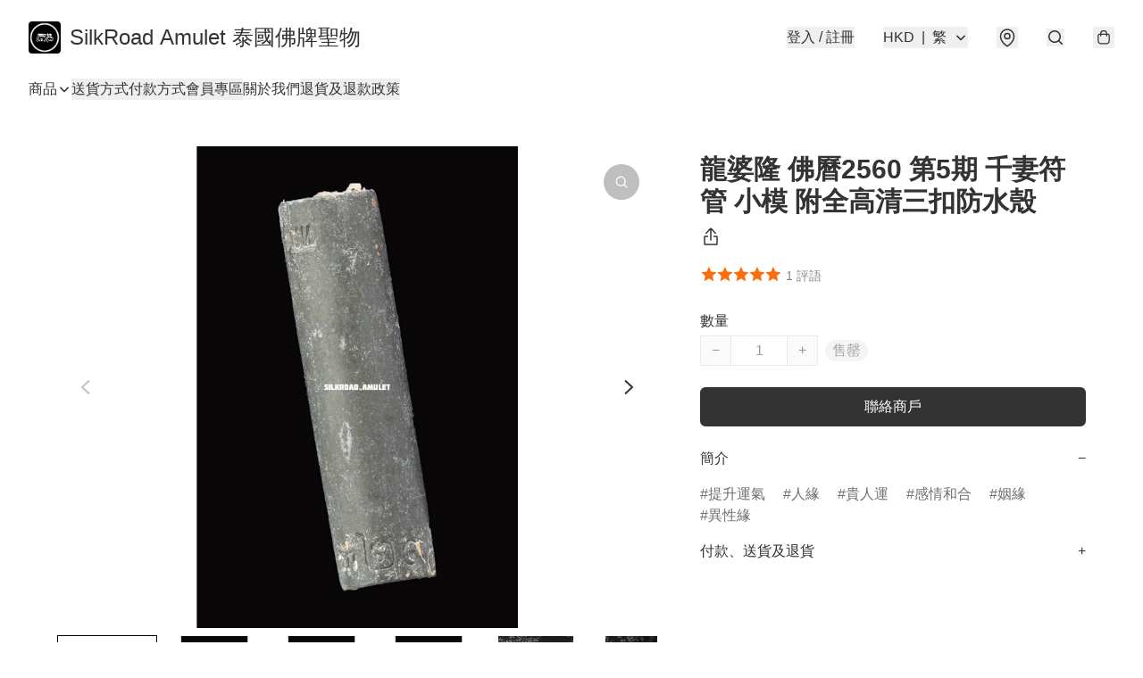

--- FILE ---
content_type: text/html; charset=utf-8
request_url: https://www.silkroadamulet.store/item/%E9%BE%8D%E5%A9%86%E9%9A%86-%E4%BD%9B%E6%9B%862560-%E7%AC%AC5%E6%9C%9F-%E5%8D%83%E5%A6%BB%E7%AC%A6%E7%AE%A1-%E5%B0%8F%E6%A8%A1-%E9%99%84%E5%85%A8%E9%AB%98%E6%B8%85%E4%B8%89%E6%89%A3%E9%98%B2%E6%B0%B4%E6%AE%BC/6595868991029248
body_size: 49140
content:
<!DOCTYPE html>
<html lang="zh-Hant">
  <head prefix="og: http://ogp.me/ns# fb: http://ogp.me/ns/fb# product: http://ogp.me/ns/product#">
    
      <meta charset="utf-8">
      <meta name="viewport" content="width=device-width initial-scale=1,minimum-scale=1.0, maximum-scale=1.0, user-scalable=no">
      <title>龍婆隆 佛曆2560 第5期 千妻符管 小模 附全高清三扣防水殼 | SilkRoad Amulet 泰國佛牌聖物</title>
      <meta name="title" content="龍婆隆 佛曆2560 第5期 千妻符管 小模 附全高清三扣防水殼 | SilkRoad Amulet 泰國佛牌聖物">

    <meta name="description"
          content="聖物尺寸：2.5 x 0.7 cm  千妻符管風靡全泰，高僧龍婆隆師父於佛曆2557年才開始製作聖物，而最有名的聖物，就是這支符管。  此符管特別使用以大量古老金屬聖物鎔鑄而成的符片，由師父寫上多種人緣異性緣及招財符印經文後製成符管，於管內填滿獨門聖粉。  這支符管在招徠人緣、異性緣、鎖心方面反饋特別好，也特別靈驗，而">

      <meta name="theme-color" content="#FFFFFF">
      <meta name="mobile-web-app-capable" content="yes">
      <meta name="apple-mobile-web-app-status-bar-style" content="default">
      <meta name="apple-mobile-web-app-title" content="SilkRoad Amulet 泰國佛牌聖物">
      <meta name="google-site-verification" content="-120JGGFUyrOdk-f3HuCYg9Hf4suEPZ1a1Iq8FBBSaA" /><link rel="canonical" href="https://silkroadamulet.store/item/%E9%BE%8D%E5%A9%86%E9%9A%86-%E4%BD%9B%E6%9B%862560-%E7%AC%AC5%E6%9C%9F-%E5%8D%83%E5%A6%BB%E7%AC%A6%E7%AE%A1-%E5%B0%8F%E6%A8%A1-%E9%99%84%E5%85%A8%E9%AB%98%E6%B8%85%E4%B8%89%E6%89%A3%E9%98%B2%E6%B0%B4%E6%AE%BC/6595868991029248">
      <link rel="manifest" href="https://www.silkroadamulet.store/manifest-storefront.json">
        <link rel="shortcut icon" href="/favicon.ico">
        <meta property="fb:app_id" content="871491559635214">
<meta property="fb:pages" content="234728686690350">
<meta property="fb:pages" content="1102668359812698">
<meta property="og:site_name" content="SilkRoad Amulet 泰國佛牌聖物">
<meta property="og:url" content="https://www.silkroadamulet.store/item/龍婆隆-佛曆2560-第5期-千妻符管-小模-附全高清三扣防水殼/6595868991029248">
    <meta property="og:image" content="https://lh3.googleusercontent.com/r_MV2fwU_NOIcoFPq78tbnW-faQJ6tloQXleUk-3SPTjpgbuiHokweW5AcgD5ytD-a_kGwV37GhYv5hhyYoBssixKMrXbxtpuQ=s640">
    <meta property="og:image:width" content="640">
    <meta property="og:image:height" content="640">
    <meta property="og:title"
          content="龍婆隆 佛曆2560 第5期 千妻符管 小模 附全高清三扣防水殼 | SilkRoad Amulet 泰國佛牌聖物">
  <meta property="og:description"
        content="聖物尺寸：2.5 x 0.7 cm  千妻符管風靡全泰，高僧龍婆隆師父於佛曆2557年才開始製作聖物，而最有名的聖物，就是這支符管。  此符管特別使用以大量古老金屬聖物鎔鑄而成的符片，由師父寫上多種人緣異性緣及招財符印經文後製成符管，於管內填滿獨門聖粉。  這支符管在招徠人緣、異性緣、鎖心方面反饋特別好，也特別靈驗，而">
  <meta property="og:type" content="product">
  <meta property="product:price:amount" content="0.0">
  <meta property="product:price:currency" content="HKD">
  <meta property="product:sale_price:amount" content="0.0">
  <meta property="product:sale_price:currency" content="HKD">
  <meta property="product:brand" content="SilkRoad Amulet 泰國佛牌聖物">
  <meta property="product:availability"
        content="oos">
  <meta property="product:is_product_shareable" content="true">
    <meta name="keywords"
          content="千妻符管, 水晶, 第三者, 水晶, 塔羅牌, 龍婆隆 佛曆2560 第5期 千妻符管 小模 附全高清三扣防水殼, SilkRoad Amulet 泰國佛牌聖物">
  <meta property="product:retailer_item_id" content="6595868991029248">
  <meta property="product:item_group_id" content="6595868991029248">
        <link rel="preconnect" href="https://fonts.googleapis.com">
<link rel="preconnect" href="https://fonts.gstatic.com" crossorigin>

<style>
  @font-face {
    font-family: encrypt;
    font-style: normal;
    font-weight: 400;
    src: url(https://static.boutir.com/themes/modern/assets/fonts/encrypt.woff2) format("woff2");
  }

  :root {
    --bt-font-family: Arial, 'Microsoft JhengHei', 'Microsoft YaHei', 'Microsoft YaHei UI', 'Apple LiGothic Medium', 'LiHei Pro Medium', sans-serif;
    --bt-font-family-encrypt: encrypt, Arial, 'Microsoft JhengHei', 'Microsoft YaHei', 'Microsoft YaHei UI', 'Apple LiGothic Medium', 'LiHei Pro Medium', sans-serif;
    --bt-font-size: 16px;
    --bt-font-weight: normal;
    --bt-font-style: normal;
    --bt-font-decoration: none;

    
    --bt-color-background-body: 255 255 255;
    --bt-alpha-background-body: 1;
    --bt-color-text-body: 51 51 51;
    --bt-alpha-text-body: 1;

    
    --bt-color-background: 255 255 255;
    --bt-alpha-background: 1;
    --bt-color-background-dark: 204 204 204;
    --bt-color-background-light: 255 255 255;
    --bt-color-text: 51 51 51;
    --bt-alpha-text: 1;
    --bt-color-text-dark: 41 41 41;
    --bt-color-text-light: 92 92 92;

    --bt-color-price-regular: 51 51 51;
    --bt-alpha-price-regular: 1;
    --bt-color-price-original: 153 153 153;
    --bt-alpha-price-original: 1;
    --bt-color-price-sale: 250 70 70;
    --bt-alpha-price-sale: 1;
    --bt-color-price-member: 28 183 141;
    --bt-alpha-price-member: 1;

    --bt-color-primary-background: 51 51 51;
    --bt-alpha-primary-background: 1;
    --bt-color-primary-background-dark: 41 41 41;
    --bt-color-primary-background-light: 92 92 92;
    --bt-color-primary-background-darker: 26 26 26;
    --bt-color-primary-stroke: 51 51 51;
    --bt-alpha-primary-stroke: 1;
    --bt-color-primary-stroke-dark: 41 41 41;
    --bt-color-primary-stroke-light: 92 92 92;
    --bt-color-primary-text: 255 255 255;
    --bt-alpha-primary-text: 1;
    --bt-color-primary-text-dark: 204 204 204;
    --bt-color-primary-text-light: 255 255 255;

    --bt-color-secondary-background: 0 0 0;
    --bt-alpha-secondary-background: 0;
    --bt-color-secondary-background-dark: 0 0 0;
    --bt-color-secondary-background-light: 51 51 51;
    --bt-color-secondary-stroke: 51 51 51;
    --bt-alpha-secondary-stroke: 1;
    --bt-color-secondary-stroke-dark: 41 41 41;
    --bt-color-secondary-stroke-light: 92 92 92;
    --bt-color-secondary-text: 51 51 51;
    --bt-alpha-secondary-text: 1;
    --bt-color-secondary-text-dark: 41 41 41;
    --bt-color-secondary-text-light: 92 92 92;

    --bt-radius-primary: 6px;
    --bt-radius-secondary: 6px;

    --bt-spacing: 24px;

    --bt-radius-product-card-media: 0px;

    
    --fw-player-border-radius: 0px;
    --fw-storyblock-border-radius: 0px;
    --fw-thumbnail-border-radius: 0px;

    --bt-pre-order-color-background: 51 51 51;
    --bt-pre-order-alpha-background: 1;
    --bt-pre-order-color-stroke: 51 51 51;
    --bt-pre-order-alpha-stroke: 1;
    --bt-pre-order-color-text: 255 255 255;
    --bt-pre-order-alpha-text: 1;
    --bt-pre-order-radius: 0px;

    --bt-product-starting-color-background: 51 51 51;
    --bt-product-starting-alpha-background: 1;
    --bt-product-starting-color-stroke: 51 51 51;
    --bt-product-starting-alpha-stroke: 1;
    --bt-product-starting-color-text: 255 255 255;
    --bt-product-starting-alpha-text: 1;
    --bt-product-starting-radius: 0px;

    --bt-product-starting-countdown-color-background: 51 51 51;
    --bt-product-starting-countdown-alpha-background: 1;
    --bt-product-starting-countdown-color-stroke: 51 51 51;
    --bt-product-starting-countdown-alpha-stroke: 1;
    --bt-product-starting-countdown-color-text: 255 255 255;
    --bt-product-starting-countdown-alpha-text: 1;
    --bt-product-starting-countdown-radius: 0px;

    --bt-product-ending-countdown-color-background: 51 51 51;
    --bt-product-ending-countdown-alpha-background: 1;
    --bt-product-ending-countdown-color-stroke: 51 51 51;
    --bt-product-ending-countdown-alpha-stroke: 1;
    --bt-product-ending-countdown-color-text: 255 255 255;
    --bt-product-ending-countdown-alpha-text: 1;
    --bt-product-ending-countdown-radius: 0px;

    --bt-product-ended-color-background: 51 51 51;
    --bt-product-ended-alpha-background: 1;
    --bt-product-ended-color-stroke: 51 51 51;
    --bt-product-ended-alpha-stroke: 1;
    --bt-product-ended-color-text: 255 255 255;
    --bt-product-ended-alpha-text: 1;
    --bt-product-ended-radius: 0px;

    --bt-page-max-width: 1440px;

    --bt-heading-1-weight: 700;
    --bt-heading-1-style: normal;
    --bt-heading-1-decoration: none;
    --bt-heading-1-color: #333333;
    --bt-heading-1-size: 32px;

    --bt-heading-2-weight: 700;
    --bt-heading-2-style: normal;
    --bt-heading-2-decoration: none;
    --bt-heading-2-color: #333333;
    --bt-heading-2-size: 24px;

    --bt-heading-3-weight: 700;
    --bt-heading-3-style: normal;
    --bt-heading-3-decoration: none;
    --bt-heading-3-color: #333333;
    --bt-heading-3-size: 18px;

    --bt-subheading-1-weight: 500;
    --bt-subheading-1-style: normal;
    --bt-subheading-1-decoration: none;
    --bt-subheading-1-color: #333333;
    --bt-subheading-1-size: 24px;

    --bt-subheading-2-weight: 500;
    --bt-subheading-2-style: normal;
    --bt-subheading-2-decoration: none;
    --bt-subheading-2-color: #333333;
    --bt-subheading-2-size: 16px;

    --bt-subheading-3-weight: 500;
    --bt-subheading-3-style: normal;
    --bt-subheading-3-decoration: none;
    --bt-subheading-3-color: #333333;
    --bt-subheading-3-size: 14px;

    --bt-paragraph-1-weight: 400;
    --bt-paragraph-1-style: normal;
    --bt-paragraph-1-decoration: none;
    --bt-paragraph-1-color: #333333;
    --bt-paragraph-1-size: 16px;

    --bt-paragraph-2-weight: 400;
    --bt-paragraph-2-style: normal;
    --bt-paragraph-2-decoration: none;
    --bt-paragraph-2-color: #333333;
    --bt-paragraph-2-size: 14px;

    --bt-paragraph-3-weight: 400;
    --bt-paragraph-3-style: normal;
    --bt-paragraph-3-decoration: none;
    --bt-paragraph-3-color: #333333;
    --bt-paragraph-3-size: 12px;

    --iti-path-flags-1x: url("https://static.boutir.com/themes/modern/images/1c8790d.png");
    --iti-path-flags-2x: url("https://static.boutir.com/themes/modern/images/d8eb052.png");

    --bt-color-apple: 5 7 8;
    --bt-color-apple-dark: 4 6 6;
    --bt-color-facebook: 61 90 151;
    --bt-color-facebook-dark: 49 72 121;
    --bt-color-google: 234 67 54;
    --bt-color-google-dark: 187 54 43;
    --bt-color-instagram: 162 58 168;
    --bt-color-instagram-dark: 130 46 134;
    --bt-color-twitter: 39 169 224;
    --bt-color-twitter-dark: 31 135 179;
  }

  @media (min-width: 768px) {
    :root {
      --bt-spacing: 32px;
    }
  }
</style>
      <style>*,:after,:before{--tw-border-spacing-x:0;--tw-border-spacing-y:0;--tw-translate-x:0;--tw-translate-y:0;--tw-rotate:0;--tw-skew-x:0;--tw-skew-y:0;--tw-scale-x:1;--tw-scale-y:1;--tw-pan-x: ;--tw-pan-y: ;--tw-pinch-zoom: ;--tw-scroll-snap-strictness:proximity;--tw-gradient-from-position: ;--tw-gradient-via-position: ;--tw-gradient-to-position: ;--tw-ordinal: ;--tw-slashed-zero: ;--tw-numeric-figure: ;--tw-numeric-spacing: ;--tw-numeric-fraction: ;--tw-ring-inset: ;--tw-ring-offset-width:0px;--tw-ring-offset-color:#fff;--tw-ring-color:rgba(59,130,246,.5);--tw-ring-offset-shadow:0 0 #0000;--tw-ring-shadow:0 0 #0000;--tw-shadow:0 0 #0000;--tw-shadow-colored:0 0 #0000;--tw-blur: ;--tw-brightness: ;--tw-contrast: ;--tw-grayscale: ;--tw-hue-rotate: ;--tw-invert: ;--tw-saturate: ;--tw-sepia: ;--tw-drop-shadow: ;--tw-backdrop-blur: ;--tw-backdrop-brightness: ;--tw-backdrop-contrast: ;--tw-backdrop-grayscale: ;--tw-backdrop-hue-rotate: ;--tw-backdrop-invert: ;--tw-backdrop-opacity: ;--tw-backdrop-saturate: ;--tw-backdrop-sepia: ;--tw-contain-size: ;--tw-contain-layout: ;--tw-contain-paint: ;--tw-contain-style: }::backdrop{--tw-border-spacing-x:0;--tw-border-spacing-y:0;--tw-translate-x:0;--tw-translate-y:0;--tw-rotate:0;--tw-skew-x:0;--tw-skew-y:0;--tw-scale-x:1;--tw-scale-y:1;--tw-pan-x: ;--tw-pan-y: ;--tw-pinch-zoom: ;--tw-scroll-snap-strictness:proximity;--tw-gradient-from-position: ;--tw-gradient-via-position: ;--tw-gradient-to-position: ;--tw-ordinal: ;--tw-slashed-zero: ;--tw-numeric-figure: ;--tw-numeric-spacing: ;--tw-numeric-fraction: ;--tw-ring-inset: ;--tw-ring-offset-width:0px;--tw-ring-offset-color:#fff;--tw-ring-color:rgba(59,130,246,.5);--tw-ring-offset-shadow:0 0 #0000;--tw-ring-shadow:0 0 #0000;--tw-shadow:0 0 #0000;--tw-shadow-colored:0 0 #0000;--tw-blur: ;--tw-brightness: ;--tw-contrast: ;--tw-grayscale: ;--tw-hue-rotate: ;--tw-invert: ;--tw-saturate: ;--tw-sepia: ;--tw-drop-shadow: ;--tw-backdrop-blur: ;--tw-backdrop-brightness: ;--tw-backdrop-contrast: ;--tw-backdrop-grayscale: ;--tw-backdrop-hue-rotate: ;--tw-backdrop-invert: ;--tw-backdrop-opacity: ;--tw-backdrop-saturate: ;--tw-backdrop-sepia: ;--tw-contain-size: ;--tw-contain-layout: ;--tw-contain-paint: ;--tw-contain-style: }/*
! tailwindcss v3.4.17 | MIT License | https://tailwindcss.com
*/*,:after,:before{border:0 solid #ccc;box-sizing:border-box}:after,:before{--tw-content:""}:host,html{line-height:1.5;-webkit-text-size-adjust:100%;font-family:ui-sans-serif,system-ui,sans-serif,Apple Color Emoji,Segoe UI Emoji,Segoe UI Symbol,Noto Color Emoji;font-feature-settings:normal;font-variation-settings:normal;-moz-tab-size:4;-o-tab-size:4;tab-size:4;-webkit-tap-highlight-color:transparent}body{line-height:inherit;margin:0}hr{border-top-width:1px;color:inherit;height:0}abbr:where([title]){-webkit-text-decoration:underline dotted;text-decoration:underline dotted}h1,h2,h3,h4,h5,h6{font-size:inherit;font-weight:inherit}a{color:inherit;text-decoration:inherit}b,strong{font-weight:bolder}code,kbd,pre,samp{font-family:ui-monospace,SFMono-Regular,Menlo,Monaco,Consolas,Liberation Mono,Courier New,monospace;font-feature-settings:normal;font-size:1em;font-variation-settings:normal}small{font-size:80%}sub,sup{font-size:75%;line-height:0;position:relative;vertical-align:baseline}sub{bottom:-.25em}sup{top:-.5em}table{border-collapse:collapse;border-color:inherit;text-indent:0}button,input,optgroup,select,textarea{color:inherit;font-family:inherit;font-feature-settings:inherit;font-size:100%;font-variation-settings:inherit;font-weight:inherit;letter-spacing:inherit;line-height:inherit;margin:0;padding:0}button,select{text-transform:none}button,input:where([type=button]),input:where([type=reset]),input:where([type=submit]){-webkit-appearance:button;background-color:transparent;background-image:none}:-moz-focusring{outline:auto}:-moz-ui-invalid{box-shadow:none}progress{vertical-align:baseline}::-webkit-inner-spin-button,::-webkit-outer-spin-button{height:auto}[type=search]{-webkit-appearance:textfield;outline-offset:-2px}::-webkit-search-decoration{-webkit-appearance:none}::-webkit-file-upload-button{-webkit-appearance:button;font:inherit}summary{display:list-item}blockquote,dd,dl,figure,h1,h2,h3,h4,h5,h6,hr,p,pre{margin:0}fieldset{margin:0}fieldset,legend{padding:0}menu,ol,ul{list-style:none;margin:0;padding:0}dialog{padding:0}textarea{resize:vertical}input::-moz-placeholder,textarea::-moz-placeholder{color:#999;opacity:1}input::placeholder,textarea::placeholder{color:#999;opacity:1}[role=button],button{cursor:pointer}:disabled{cursor:default}audio,canvas,embed,iframe,img,object,svg,video{display:block;vertical-align:middle}img,video{height:auto;max-width:100%}[hidden]:where(:not([hidden=until-found])){display:none}body{overflow-anchor:auto;scroll-behavior:smooth;--tw-bg-opacity:1;background-color:rgb(var(--bt-color-background)/var(--tw-bg-opacity,1));--tw-bg-opacity:var(--bt-alpha-background);--tw-text-opacity:1;color:rgb(var(--bt-color-text)/var(--tw-text-opacity,1));--tw-text-opacity:var(--bt-alpha-text)}body,button,details,div,input,p,select,summary,textarea{font-family:var(--bt-font-family);font-size:var(--bt-font-size);font-style:var(--bt-font-style);font-weight:var(--bt-font-weight);-webkit-text-decoration:var(--bt-font-decoration);text-decoration:var(--bt-font-decoration)}textarea{field-sizing:content}hr{border-color:rgb(var(--bt-color-text)/.1)}input[type=date],input[type=email],input[type=number],input[type=password],input[type=search],input[type=tel],input[type=text],input[type=url],select,textarea{border-color:rgb(var(--bt-color-text)/.1);border-radius:var(--bt-radius-primary);border-width:1px;--tw-bg-opacity:1;background-color:rgb(var(--bt-color-background)/var(--tw-bg-opacity,1));--tw-bg-opacity:var(--bt-alpha-background);--tw-text-opacity:1;color:rgb(var(--bt-color-text)/var(--tw-text-opacity,1))}input[type=date]:disabled,input[type=email]:disabled,input[type=number]:disabled,input[type=password]:disabled,input[type=search]:disabled,input[type=tel]:disabled,input[type=text]:disabled,input[type=url]:disabled,select:disabled,textarea:disabled{color:rgb(var(--bt-color-text)/.5);cursor:not-allowed}div[aria-invalid=true],input[aria-invalid=true],select[aria-invalid=true],textarea[aria-invalid=true]{--tw-border-opacity:1;border-color:rgb(239 68 68/var(--tw-border-opacity,1))}select:not([multiple]){border-color:rgb(var(--bt-color-text)/.1);border-radius:var(--bt-radius-primary);border-width:1px}button,input[type=button],input[type=reset],input[type=submit]{--tw-text-opacity:1;color:rgb(var(--bt-color-text)/var(--tw-text-opacity,1))}button:disabled,input[type=button]:disabled,input[type=reset]:disabled,input[type=submit]:disabled{color:rgb(var(--bt-color-text)/.5);cursor:not-allowed}a{position:relative;text-decoration-line:none}a:disabled{--tw-grayscale:grayscale(100%);filter:var(--tw-blur) var(--tw-brightness) var(--tw-contrast) var(--tw-grayscale) var(--tw-hue-rotate) var(--tw-invert) var(--tw-saturate) var(--tw-sepia) var(--tw-drop-shadow)}a:disabled,a:disabled:hover{color:rgb(var(--bt-color-text)/.3);cursor:not-allowed}a:hover{color:rgb(var(--bt-color-text-light)/var(--tw-text-opacity,1))}a:active,a:hover{--tw-text-opacity:1}a:active{color:rgb(var(--bt-color-text-dark)/var(--tw-text-opacity,1))}a{text-decoration-line:underline}a:hover{text-decoration-line:none}::-ms-clear,::-ms-reveal{display:none}::-webkit-search-cancel-button,::-webkit-search-decoration,::-webkit-search-results-button,::-webkit-search-results-decoration{-webkit-appearance:none;appearance:none}input[type=number],input[type=number]::-webkit-inner-spin-button,input[type=number]::-webkit-outer-spin-button{-moz-appearance:textfield!important;-webkit-appearance:none;appearance:none;margin:0}[data-infinite-scroll]{min-height:1px}.\!container{width:100%!important}.container{width:100%}@media (min-width:640px){.\!container{max-width:640px!important}.container{max-width:640px}}@media (min-width:768px){.\!container{max-width:768px!important}.container{max-width:768px}}@media (min-width:1024px){.\!container{max-width:1024px!important}.container{max-width:1024px}}@media (min-width:1280px){.\!container{max-width:1280px!important}.container{max-width:1280px}}@media (min-width:1536px){.\!container{max-width:1536px!important}.container{max-width:1536px}}.aspect-h-1{--tw-aspect-h:1}.aspect-h-2{--tw-aspect-h:2}.aspect-h-3{--tw-aspect-h:3}.aspect-h-4{--tw-aspect-h:4}.aspect-h-9{--tw-aspect-h:9}.aspect-w-1{padding-bottom:calc(var(--tw-aspect-h)/var(--tw-aspect-w)*100%);position:relative;--tw-aspect-w:1}.aspect-w-1>*{bottom:0;height:100%;left:0;position:absolute;right:0;top:0;width:100%}.aspect-w-16{padding-bottom:calc(var(--tw-aspect-h)/var(--tw-aspect-w)*100%);position:relative;--tw-aspect-w:16}.aspect-w-16>*{bottom:0;height:100%;left:0;position:absolute;right:0;top:0;width:100%}.aspect-w-2{padding-bottom:calc(var(--tw-aspect-h)/var(--tw-aspect-w)*100%);position:relative;--tw-aspect-w:2}.aspect-w-2>*{bottom:0;height:100%;left:0;position:absolute;right:0;top:0;width:100%}.aspect-w-3{padding-bottom:calc(var(--tw-aspect-h)/var(--tw-aspect-w)*100%);position:relative;--tw-aspect-w:3}.aspect-w-3>*{bottom:0;height:100%;left:0;position:absolute;right:0;top:0;width:100%}.aspect-w-4{padding-bottom:calc(var(--tw-aspect-h)/var(--tw-aspect-w)*100%);position:relative;--tw-aspect-w:4}.aspect-w-4>*{bottom:0;height:100%;left:0;position:absolute;right:0;top:0;width:100%}.aspect-w-5{padding-bottom:calc(var(--tw-aspect-h)/var(--tw-aspect-w)*100%);position:relative;--tw-aspect-w:5}.aspect-w-5>*{bottom:0;height:100%;left:0;position:absolute;right:0;top:0;width:100%}.aspect-w-6{padding-bottom:calc(var(--tw-aspect-h)/var(--tw-aspect-w)*100%);position:relative;--tw-aspect-w:6}.aspect-w-6>*{bottom:0;height:100%;left:0;position:absolute;right:0;top:0;width:100%}.bt-component{margin:auto;max-width:64rem}.bt-component--full-width{max-width:var(--bt-page-max-width)}.bt-divider{align-items:center;display:flex;gap:1rem;text-align:center;white-space:nowrap}.bt-divider:after,.bt-divider:before{background-color:rgb(var(--bt-color-text)/.2);content:var(--tw-content);flex:1 1 0%;height:1px}.bt-backdrop{position:sticky;--tw-bg-opacity:1;background-color:rgb(255 255 255/var(--tw-bg-opacity,1));--tw-text-opacity:1;color:rgb(var(--bt-color-text)/var(--tw-text-opacity,1));--tw-text-opacity:var(--bt-alpha-text)}.bt-backdrop:before{z-index:-1;--tw-bg-opacity:1;background-color:rgb(var(--bt-color-background)/var(--tw-bg-opacity,1));--tw-bg-opacity:var(--bt-alpha-background)}.bt-backdrop:after,.bt-backdrop:before{border-radius:inherit;content:var(--tw-content);inset:0;position:absolute}.bt-backdrop:after{z-index:-2;--tw-bg-opacity:1;background-color:rgb(var(--bt-color-background-body)/var(--tw-bg-opacity,1));--tw-bg-opacity:var(--bt-alpha-background-body)}.bt-product-card-media{border-radius:var(--bt-radius-product-card-media);display:block;overflow:hidden;position:relative}.bt-product-card-media>*{width:100%}.bt-product-card-media--video{padding-bottom:min(177.777778%,75vh)}.bt-product-card-media--video>img{display:none}.bt-product-card-media--square{padding-bottom:100%}.bt-product-card-media--square>*{height:100%;inset:0;position:absolute}.bt-product-card-media--default{transition-duration:.3s;transition-property:filter;transition-timing-function:cubic-bezier(.4,0,.2,1)}.bt-product-card-media--default:hover{--tw-brightness:brightness(1.1)}.bt-product-card-media--default:active,.bt-product-card-media--default:hover{filter:var(--tw-blur) var(--tw-brightness) var(--tw-contrast) var(--tw-grayscale) var(--tw-hue-rotate) var(--tw-invert) var(--tw-saturate) var(--tw-sepia) var(--tw-drop-shadow)}.bt-product-card-media--default:active{--tw-brightness:brightness(.95)}.bt-product-card-media--fade>img:first-of-type{opacity:1}.bt-product-card-media--fade>img:first-of-type,.bt-product-card-media--fade>img:nth-of-type(2){transition-duration:.3s;transition-property:opacity;transition-timing-function:cubic-bezier(.4,0,.2,1)}.bt-product-card-media--fade>img:nth-of-type(2){height:100%;inset:0;opacity:0;position:absolute}.bt-product-card-media--fade:hover>img:first-of-type{opacity:0}.bt-product-card-media--fade:hover>img:nth-of-type(2){opacity:1}.bt-product-card-media--zoom>img{transition-duration:.3s;transition-property:transform;transition-timing-function:cubic-bezier(.4,0,.2,1)}.bt-product-card-media--zoom:hover>img{--tw-scale-x:1.1;--tw-scale-y:1.1}.bt-product-card-media--zoom:active>img,.bt-product-card-media--zoom:hover>img{transform:translate(var(--tw-translate-x),var(--tw-translate-y)) rotate(var(--tw-rotate)) skewX(var(--tw-skew-x)) skewY(var(--tw-skew-y)) scaleX(var(--tw-scale-x)) scaleY(var(--tw-scale-y))}.bt-product-card-media--zoom:active>img{--tw-scale-x:.95;--tw-scale-y:.95}.bt-product-card-media--glass:before{background-color:hsla(0,0%,100%,.1);border-radius:inherit;inset:0;opacity:0;position:absolute;z-index:1;--tw-brightness:brightness(1.1);--tw-saturate:saturate(1.5);filter:var(--tw-blur) var(--tw-brightness) var(--tw-contrast) var(--tw-grayscale) var(--tw-hue-rotate) var(--tw-invert) var(--tw-saturate) var(--tw-sepia) var(--tw-drop-shadow);--tw-backdrop-blur:blur(0.5px);backdrop-filter:var(--tw-backdrop-blur) var(--tw-backdrop-brightness) var(--tw-backdrop-contrast) var(--tw-backdrop-grayscale) var(--tw-backdrop-hue-rotate) var(--tw-backdrop-invert) var(--tw-backdrop-opacity) var(--tw-backdrop-saturate) var(--tw-backdrop-sepia);transition-duration:.3s;transition-property:opacity;transition-timing-function:cubic-bezier(.4,0,.2,1);--tw-content:"";content:var(--tw-content)}.bt-product-card-media--glass:hover:before{opacity:1}.bt-product-card-media--glass:after{border-radius:inherit;inset:0;opacity:0;position:absolute;z-index:2;--tw-shadow:inset 1px 1px 0 #fff,inset 0 0 5px #fff;--tw-shadow-colored:inset 1px 1px 0 var(--tw-shadow-color),inset 0 0 5px var(--tw-shadow-color);box-shadow:var(--tw-ring-offset-shadow,0 0 #0000),var(--tw-ring-shadow,0 0 #0000),var(--tw-shadow);--tw-blur:blur(1px);filter:var(--tw-blur) var(--tw-brightness) var(--tw-contrast) var(--tw-grayscale) var(--tw-hue-rotate) var(--tw-invert) var(--tw-saturate) var(--tw-sepia) var(--tw-drop-shadow);transition-duration:.3s;transition-property:opacity;transition-timing-function:cubic-bezier(.4,0,.2,1);--tw-content:"";content:var(--tw-content)}.bt-product-card-media--glass:hover:after{opacity:1}.h1,.title1{color:var(--bt-heading-1-color);font-size:var(--bt-heading-1-size);font-style:var(--bt-heading-1-style);font-weight:var(--bt-heading-1-weight);-webkit-text-decoration:var(--bt-heading-1-decoration);text-decoration:var(--bt-heading-1-decoration)}.h2,.title2{color:var(--bt-heading-2-color);font-size:var(--bt-heading-2-size);font-style:var(--bt-heading-2-style);font-weight:var(--bt-heading-2-weight);-webkit-text-decoration:var(--bt-heading-2-decoration);text-decoration:var(--bt-heading-2-decoration)}.h3,.title3{color:var(--bt-heading-3-color);font-size:var(--bt-heading-3-size);font-style:var(--bt-heading-3-style);font-weight:var(--bt-heading-3-weight);-webkit-text-decoration:var(--bt-heading-3-decoration);text-decoration:var(--bt-heading-3-decoration)}.sh1,.title4{color:var(--bt-subheading-1-color);font-size:var(--bt-subheading-1-size);font-style:var(--bt-subheading-1-style);font-weight:var(--bt-subheading-1-weight);-webkit-text-decoration:var(--bt-subheading-1-decoration);text-decoration:var(--bt-subheading-1-decoration)}.sh2{color:var(--bt-subheading-2-color);font-size:var(--bt-subheading-2-size);font-style:var(--bt-subheading-2-style);font-weight:var(--bt-subheading-2-weight);-webkit-text-decoration:var(--bt-subheading-2-decoration);text-decoration:var(--bt-subheading-2-decoration)}.sh3{color:var(--bt-subheading-3-color);font-size:var(--bt-subheading-3-size);font-style:var(--bt-subheading-3-style);font-weight:var(--bt-subheading-3-weight);-webkit-text-decoration:var(--bt-subheading-3-decoration);text-decoration:var(--bt-subheading-3-decoration)}.p1,.paragraph1{color:var(--bt-paragraph-1-color);font-size:var(--bt-paragraph-1-size);font-style:var(--bt-paragraph-1-style);font-weight:var(--bt-paragraph-1-weight);-webkit-text-decoration:var(--bt-paragraph-1-decoration);text-decoration:var(--bt-paragraph-1-decoration)}.p2,.paragraph2{color:var(--bt-paragraph-2-color);font-size:var(--bt-paragraph-2-size);font-style:var(--bt-paragraph-2-style);font-weight:var(--bt-paragraph-2-weight);-webkit-text-decoration:var(--bt-paragraph-2-decoration);text-decoration:var(--bt-paragraph-2-decoration)}.p3,.paragraph3{color:var(--bt-paragraph-3-color);font-size:var(--bt-paragraph-3-size);font-style:var(--bt-paragraph-3-style);font-weight:var(--bt-paragraph-3-weight);-webkit-text-decoration:var(--bt-paragraph-3-decoration);text-decoration:var(--bt-paragraph-3-decoration)}.btn{align-items:center;border-radius:var(--bt-radius-primary);display:inline-flex;justify-content:center;line-height:1;overflow:hidden;padding:.75rem 1.25rem;position:relative;text-align:center;text-decoration-line:none}.btn:disabled,.btn:disabled:hover{cursor:not-allowed;--tw-border-opacity:1;border-color:rgb(230 230 230/var(--tw-border-opacity,1));--tw-bg-opacity:1;background-color:rgb(230 230 230/var(--tw-bg-opacity,1));--tw-text-opacity:1;color:rgb(179 179 179/var(--tw-text-opacity,1))}.btn-link{position:relative;text-decoration-line:none}.btn-link:disabled{--tw-grayscale:grayscale(100%);filter:var(--tw-blur) var(--tw-brightness) var(--tw-contrast) var(--tw-grayscale) var(--tw-hue-rotate) var(--tw-invert) var(--tw-saturate) var(--tw-sepia) var(--tw-drop-shadow)}.btn-link:disabled,.btn-link:disabled:hover{color:rgb(var(--bt-color-text)/.3);cursor:not-allowed}.btn-link:hover{--tw-text-opacity:1;color:rgb(var(--bt-color-text-light)/var(--tw-text-opacity,1))}.btn-link:active{--tw-text-opacity:1;color:rgb(var(--bt-color-text-dark)/var(--tw-text-opacity,1))}.btn-default{padding:.5rem 1rem;position:relative;text-decoration-line:none}.btn-default:disabled,.btn-default:disabled:hover{cursor:not-allowed;--tw-text-opacity:1;color:rgb(179 179 179/var(--tw-text-opacity,1))}.btn-default:hover{background-color:rgb(var(--bt-color-text)/.1);--tw-text-opacity:1;color:rgb(var(--bt-color-text-light)/var(--tw-text-opacity,1))}.btn-default:active{background-color:rgb(var(--bt-color-text)/.2);--tw-text-opacity:1;color:rgb(var(--bt-color-text-dark)/var(--tw-text-opacity,1))}.btn-primary{align-items:center;border-radius:var(--bt-radius-primary);display:inline-flex;justify-content:center;line-height:1;overflow:hidden;padding:.75rem 1.25rem;position:relative;text-align:center;text-decoration-line:none}.btn-primary:disabled,.btn-primary:disabled:hover{cursor:not-allowed;--tw-border-opacity:1;border-color:rgb(230 230 230/var(--tw-border-opacity,1));--tw-bg-opacity:1;background-color:rgb(230 230 230/var(--tw-bg-opacity,1));--tw-text-opacity:1;color:rgb(179 179 179/var(--tw-text-opacity,1))}.btn-primary{background-color:rgb(var(--bt-color-primary-background)/var(--tw-bg-opacity,1));border-color:rgb(var(--bt-color-primary-stroke)/var(--tw-border-opacity,1));border-width:2px;color:rgb(var(--bt-color-primary-text)/var(--tw-text-opacity,1))}.btn-primary,.btn-primary:hover{--tw-border-opacity:1;--tw-border-opacity:var(--bt-alpha-primary-stroke);--tw-bg-opacity:1;--tw-bg-opacity:var(--bt-alpha-primary-background);--tw-text-opacity:1;--tw-text-opacity:var(--bt-alpha-primary-text)}.btn-primary:hover{background-color:rgb(var(--bt-color-primary-background-light)/var(--tw-bg-opacity,1));border-color:rgb(var(--bt-color-primary-stroke-light)/var(--tw-border-opacity,1));color:rgb(var(--bt-color-primary-text-light)/var(--tw-text-opacity,1))}.btn-primary:active{--tw-border-opacity:1;border-color:rgb(var(--bt-color-primary-stroke-dark)/var(--tw-border-opacity,1));--tw-border-opacity:var(--bt-alpha-primary-stroke);--tw-bg-opacity:1;background-color:rgb(var(--bt-color-primary-background-dark)/var(--tw-bg-opacity,1));--tw-bg-opacity:var(--bt-alpha-primary-background);--tw-text-opacity:1;color:rgb(var(--bt-color-primary-text-dark)/var(--tw-text-opacity,1));--tw-text-opacity:var(--bt-alpha-primary-text)}.btn-secondary{align-items:center;border-radius:var(--bt-radius-primary);display:inline-flex;justify-content:center;line-height:1;overflow:hidden;padding:.75rem 1.25rem;position:relative;text-align:center;text-decoration-line:none}.btn-secondary:disabled,.btn-secondary:disabled:hover{cursor:not-allowed;--tw-border-opacity:1;border-color:rgb(230 230 230/var(--tw-border-opacity,1));--tw-bg-opacity:1;background-color:rgb(230 230 230/var(--tw-bg-opacity,1));--tw-text-opacity:1;color:rgb(179 179 179/var(--tw-text-opacity,1))}.btn-secondary{background-color:rgb(var(--bt-color-secondary-background)/var(--tw-bg-opacity,1));border-color:rgb(var(--bt-color-secondary-stroke)/var(--tw-border-opacity,1));border-radius:var(--bt-radius-secondary);border-width:2px;color:rgb(var(--bt-color-secondary-text)/var(--tw-text-opacity,1))}.btn-secondary,.btn-secondary:hover{--tw-border-opacity:1;--tw-border-opacity:var(--bt-alpha-secondary-stroke);--tw-bg-opacity:1;--tw-bg-opacity:var(--bt-alpha-secondary-background);--tw-text-opacity:1;--tw-text-opacity:var(--bt-alpha-secondary-text)}.btn-secondary:hover{background-color:rgb(var(--bt-color-secondary-background-light)/var(--tw-bg-opacity,1));border-color:rgb(var(--bt-color-secondary-stroke-light)/var(--tw-border-opacity,1));color:rgb(var(--bt-color-secondary-text-light)/var(--tw-text-opacity,1))}.btn-secondary:active{--tw-border-opacity:1;border-color:rgb(var(--bt-color-secondary-stroke-dark)/var(--tw-border-opacity,1));--tw-border-opacity:var(--bt-alpha-secondary-stroke);--tw-bg-opacity:1;background-color:rgb(var(--bt-color-secondary-background-dark)/var(--tw-bg-opacity,1));--tw-bg-opacity:var(--bt-alpha-secondary-background);--tw-text-opacity:1;color:rgb(var(--bt-color-secondary-text-dark)/var(--tw-text-opacity,1));--tw-text-opacity:var(--bt-alpha-secondary-text)}.btn-lg{font-size:var(--bt-paragraph-1-size);font-weight:var(--bt-paragraph-1-weight);line-height:1;min-width:180px;padding:1rem 1.5rem}.btn-sm{font-size:var(--bt-paragraph-3-size);font-weight:var(--bt-paragraph-3-weight);line-height:1;min-width:120px;padding:.75rem 1rem}.category-item{border-bottom-width:1px;border-color:rgb(var(--bt-color-text)/.1);display:block;flex:1 1 0%;overflow-wrap:break-word;padding:.5rem 1rem;text-decoration-line:none;word-break:break-word}.category-item:hover{background-color:rgb(var(--bt-color-text)/.1);position:relative}.category-item:hover:before{background-color:rgb(var(--bt-color-text)/.8);content:var(--tw-content);height:100%;left:0;position:absolute;top:0;width:3px}.category-item-active{background-color:rgb(var(--bt-color-text)/.1);position:relative}.category-item-active:before{background-color:rgb(var(--bt-color-text)/.8);content:var(--tw-content);height:100%;left:0;position:absolute;top:0;width:3px}.product-badge{align-self:flex-start;border-color:transparent;border-width:2px;display:inline-block;font-size:.875rem;line-height:1.25rem;padding:.375rem .625rem;white-space:nowrap}.pre-order-badge{border-color:transparent;border-radius:var(--bt-pre-order-radius);border-width:2px;--tw-border-opacity:1;border-color:rgb(var(--bt-pre-order-color-stroke)/var(--tw-border-opacity,1));--tw-border-opacity:var(--bt-pre-order-alpha-stroke);--tw-bg-opacity:1;background-color:rgb(var(--bt-pre-order-color-background)/var(--tw-bg-opacity,1));--tw-bg-opacity:var(--bt-pre-order-alpha-background);--tw-text-opacity:1;color:rgb(var(--bt-pre-order-color-text)/var(--tw-text-opacity,1));--tw-text-opacity:var(--bt-pre-order-alpha-text)}.pre-order-badge,.product-starting-badge{align-self:flex-start;display:inline-block;font-size:.875rem;line-height:1.25rem;padding:.375rem .625rem;white-space:nowrap}.product-starting-badge{border-color:transparent;border-radius:var(--bt-product-starting-radius);border-width:2px;--tw-border-opacity:1;border-color:rgb(var(--bt-product-starting-color-stroke)/var(--tw-border-opacity,1));--tw-border-opacity:var(--bt-product-starting-alpha-stroke);--tw-bg-opacity:1;background-color:rgb(var(--bt-product-starting-color-background)/var(--tw-bg-opacity,1));--tw-bg-opacity:var(--bt-product-starting-alpha-background);--tw-text-opacity:1;color:rgb(var(--bt-product-starting-color-text)/var(--tw-text-opacity,1));--tw-text-opacity:var(--bt-product-starting-alpha-text)}.product-starting-countdown-badge{border-color:transparent;border-radius:var(--bt-product-starting-countdown-radius);border-width:2px;--tw-border-opacity:1;border-color:rgb(var(--bt-product-starting-countdown-color-stroke)/var(--tw-border-opacity,1));--tw-border-opacity:var(--bt-product-starting-countdown-alpha-stroke);--tw-bg-opacity:1;background-color:rgb(var(--bt-product-starting-countdown-color-background)/var(--tw-bg-opacity,1));--tw-bg-opacity:var(--bt-product-starting-countdown-alpha-background);--tw-text-opacity:1;color:rgb(var(--bt-product-starting-countdown-color-text)/var(--tw-text-opacity,1));--tw-text-opacity:var(--bt-product-starting-countdown-alpha-text)}.product-ending-countdown-badge,.product-starting-countdown-badge{align-self:flex-start;display:inline-block;font-size:.875rem;line-height:1.25rem;padding:.375rem .625rem;white-space:nowrap}.product-ending-countdown-badge{border-color:transparent;border-radius:var(--bt-product-ending-countdown-radius);border-width:2px;--tw-border-opacity:1;border-color:rgb(var(--bt-product-ending-countdown-color-stroke)/var(--tw-border-opacity,1));--tw-border-opacity:var(--bt-product-ending-countdown-alpha-stroke);--tw-bg-opacity:1;background-color:rgb(var(--bt-product-ending-countdown-color-background)/var(--tw-bg-opacity,1));--tw-bg-opacity:var(--bt-product-ending-countdown-alpha-background);--tw-text-opacity:1;color:rgb(var(--bt-product-ending-countdown-color-text)/var(--tw-text-opacity,1));--tw-text-opacity:var(--bt-product-ending-countdown-alpha-text)}.product-ended-badge{align-self:flex-start;border-color:transparent;border-radius:var(--bt-product-ended-radius);border-width:2px;display:inline-block;font-size:.875rem;line-height:1.25rem;padding:.375rem .625rem;white-space:nowrap;--tw-border-opacity:1;border-color:rgb(var(--bt-product-ended-color-stroke)/var(--tw-border-opacity,1));--tw-border-opacity:var(--bt-product-ended-alpha-stroke);--tw-bg-opacity:1;background-color:rgb(var(--bt-product-ended-color-background)/var(--tw-bg-opacity,1));--tw-bg-opacity:var(--bt-product-ended-alpha-background);--tw-text-opacity:1;color:rgb(var(--bt-product-ended-color-text)/var(--tw-text-opacity,1));--tw-text-opacity:var(--bt-product-ended-alpha-text)}.product-badge-sm{font-size:.75rem;line-height:1rem;padding:.125rem .375rem}.slider{-webkit-appearance:none;-moz-appearance:none;appearance:none;background-color:rgb(var(--bt-color-text)/.3);pointer-events:none;position:absolute;width:100%}.slider::-webkit-slider-thumb{-webkit-appearance:none;appearance:none;border-radius:9999px;border-style:solid;border-width:2px;cursor:pointer;height:1.25rem;pointer-events:auto;width:1.25rem;--tw-border-opacity:1;border-color:rgb(var(--bt-color-text)/var(--tw-border-opacity,1));--tw-bg-opacity:1;background-color:rgb(var(--bt-color-background)/var(--tw-bg-opacity,1))}.slider::-moz-range-thumb{-moz-appearance:none;appearance:none;border-radius:9999px;border-style:solid;border-width:2px;cursor:pointer;height:1.25rem;pointer-events:auto;width:1.25rem;--tw-border-opacity:1;border-color:rgb(var(--bt-color-text)/var(--tw-border-opacity,1));--tw-bg-opacity:1;background-color:rgb(var(--bt-color-background)/var(--tw-bg-opacity,1))}:root{--swiper-pagination-bullet-inactive-color:#fff;--swiper-pagination-bullet-inactive-opacity:1;--swiper-pagination-color:#fff;--swiper-theme-color:rgb(var(--bt-color-text)/var(--bt-alpha-text))}.swiper{list-style-type:none;margin-left:auto;margin-right:auto;overflow:hidden}.swiper,.swiper-wrapper{position:relative;z-index:10}.swiper-wrapper{box-sizing:content-box;display:flex;height:100%;transition-duration:.3s;transition-property:transform;transition-timing-function:cubic-bezier(.4,0,.2,1);width:100%}.swiper-android .swiper-slide,.swiper-wrapper{transform:translateZ(0)}.swiper-pointer-events{--tw-pan-y:pan-y;touch-action:var(--tw-pan-x) var(--tw-pan-y) var(--tw-pinch-zoom)}.swiper-slide{flex-shrink:0;height:100%;position:relative;transition-duration:.3s;transition-property:transform;transition-timing-function:cubic-bezier(.4,0,.2,1);width:100%}.swiper-slide-invisible-blank{visibility:hidden}.swiper-autoheight,.swiper-autoheight .swiper-slide{height:auto}.swiper-autoheight .swiper-wrapper{align-items:flex-start;transition-duration:.3s;transition-property:all;transition-timing-function:cubic-bezier(.4,0,.2,1)}.swiper-backface-hidden .swiper-slide{backface-visibility:hidden;transform:translateZ(0)}.swiper-fade.swiper-free-mode .swiper-slide{transition-timing-function:cubic-bezier(0,0,.2,1)}.swiper-fade .swiper-slide{pointer-events:none;transition-duration:.3s;transition-property:opacity;transition-timing-function:cubic-bezier(.4,0,.2,1)}.swiper-fade .swiper-slide .swiper-slide{pointer-events:none}.swiper-fade .swiper-slide-active,.swiper-fade .swiper-slide-active .swiper-slide-active{pointer-events:auto}.swiper-pagination{position:absolute;text-align:center;transform:translateZ(0);transition-duration:.3s;transition-property:opacity;transition-timing-function:cubic-bezier(.4,0,.2,1);z-index:10}.swiper-pagination.swiper-pagination-hidden{opacity:0}.swiper-pagination-disabled>.swiper-pagination,.swiper-pagination.swiper-pagination-disabled{display:none!important}.swiper-horizontal>.swiper-pagination-bullets,.swiper-pagination-bullets.swiper-pagination-horizontal,.swiper-pagination-custom,.swiper-pagination-fraction{bottom:1.5rem;left:0;width:100%}.swiper-pagination-bullet{background:var(--swiper-pagination-bullet-inactive-color,#000);border-radius:.25rem;display:inline-block;height:var(
      --swiper-pagination-bullet-height,var(--swiper-pagination-bullet-size,8px)
    );opacity:var(--swiper-pagination-bullet-inactive-opacity,.2);transition:width .2s;width:var(
      --swiper-pagination-bullet-width,var(--swiper-pagination-bullet-size,8px)
    )}button.swiper-pagination-bullet{-webkit-appearance:none;-moz-appearance:none;appearance:none;border-style:none;margin:0;padding:0;--tw-shadow:0 0 #0000;--tw-shadow-colored:0 0 #0000;box-shadow:var(--tw-ring-offset-shadow,0 0 #0000),var(--tw-ring-shadow,0 0 #0000),var(--tw-shadow)}.swiper-pagination-clickable .swiper-pagination-bullet{cursor:pointer}.swiper-pagination-bullet:only-child{display:none!important}.swiper-pagination-bullet-active{background:var(--swiper-pagination-color,var(--swiper-theme-color));opacity:var(--swiper-pagination-bullet-opacity,1);width:2.5rem}.swiper-horizontal>.swiper-pagination-bullets .swiper-pagination-bullet,.swiper-pagination-horizontal.swiper-pagination-bullets .swiper-pagination-bullet{margin:0 var(--swiper-pagination-bullet-horizontal-gap,4px)}.swiper-pagination-progressbar{background:rgba(0,0,0,.25);position:absolute}.swiper-pagination-progressbar .swiper-pagination-progressbar-fill{height:100%;left:0;position:absolute;top:0;transform-origin:top left;width:100%;--tw-scale-x:0;--tw-scale-y:0;background:var(--swiper-pagination-color,var(--swiper-theme-color));transform:translate(var(--tw-translate-x),var(--tw-translate-y)) rotate(var(--tw-rotate)) skewX(var(--tw-skew-x)) skewY(var(--tw-skew-y)) scaleX(var(--tw-scale-x)) scaleY(var(--tw-scale-y))}.swiper-horizontal>.swiper-pagination-progressbar,.swiper-pagination-progressbar.swiper-pagination-horizontal{height:.25rem;left:0;top:0;width:100%}.swiper-horizontal>.swiper-pagination-progressbar.swiper-pagination-progressbar-opposite,.swiper-pagination-progressbar.swiper-pagination-horizontal.swiper-pagination-progressbar-opposite{height:100%;left:0;top:0;width:.25rem}.swiper-pagination-lock{display:none}.swiper-button-next.swiper-button-disabled,.swiper-button-prev.swiper-button-disabled{cursor:auto;opacity:.3;pointer-events:none}.swiper-slide-thumb-active{border-width:1px;--tw-border-opacity:1;border-color:rgb(0 0 0/var(--tw-border-opacity,1))}.swiper-slide-thumb-active>img{padding:.5rem}.swiper-zoom-container{align-items:center;display:flex;height:100%;justify-content:center;text-align:center;width:100%}.swiper-zoom-container>img{max-height:75vh;max-width:100%;-o-object-fit:contain;object-fit:contain;transition-duration:.3s;transition-property:all;transition-timing-function:cubic-bezier(.4,0,.2,1)}.swiper-fullscreen .swiper-slide-active .swiper-zoom-container>img{max-height:100%}.swiper-slide-zoomed{cursor:move}.pointer-events-none{pointer-events:none}.pointer-events-auto{pointer-events:auto}.visible{visibility:visible}.invisible{visibility:hidden}.collapse{visibility:collapse}.\!static{position:static!important}.static{position:static}.\!fixed{position:fixed!important}.fixed{position:fixed}.absolute{position:absolute}.relative{position:relative}.sticky{position:sticky}.inset-0{inset:0}.inset-3{inset:.75rem}.inset-auto{inset:auto}.-left-2{left:-.5rem}.-left-4{left:-1rem}.-right-1{right:-.25rem}.-right-2{right:-.5rem}.-right-4{right:-1rem}.-top-0\.5{top:-.125rem}.-top-1{top:-.25rem}.-top-2{top:-.5rem}.bottom-0{bottom:0}.bottom-10{bottom:2.5rem}.bottom-12{bottom:3rem}.bottom-2{bottom:.5rem}.bottom-full{bottom:100%}.left-0{left:0}.left-1{left:.25rem}.left-1\/2{left:50%}.left-2{left:.5rem}.left-3{left:.75rem}.left-4{left:1rem}.left-5{left:1.25rem}.left-6{left:1.5rem}.left-60{left:15rem}.left-\[-99999px\]{left:-99999px}.right-0{right:0}.right-2{right:.5rem}.right-3{right:.75rem}.right-3\.5{right:.875rem}.right-4{right:1rem}.right-5{right:1.25rem}.right-6{right:1.5rem}.right-8{right:2rem}.right-\[-10px\]{right:-10px}.top-0{top:0}.top-0\.5{top:.125rem}.top-1{top:.25rem}.top-1\/2{top:50%}.top-2{top:.5rem}.top-2\.5{top:.625rem}.top-3{top:.75rem}.top-4{top:1rem}.top-5{top:1.25rem}.top-6{top:1.5rem}.top-8{top:2rem}.top-\[-10px\]{top:-10px}.top-full{top:100%}.isolate{isolation:isolate}.\!z-30{z-index:30!important}.z-0{z-index:0}.z-10{z-index:10}.z-20{z-index:20}.z-30{z-index:30}.z-40{z-index:40}.z-50{z-index:50}.order-first{order:-9999}.col-span-1{grid-column:span 1/span 1}.col-span-12{grid-column:span 12/span 12}.col-span-2{grid-column:span 2/span 2}.col-span-3{grid-column:span 3/span 3}.col-span-5{grid-column:span 5/span 5}.col-span-8{grid-column:span 8/span 8}.col-span-full{grid-column:1/-1}.col-start-1{grid-column-start:1}.col-start-3{grid-column-start:3}.row-span-2{grid-row:span 2/span 2}.row-start-1{grid-row-start:1}.row-start-2{grid-row-start:2}.float-left{float:left}.-m-4{margin:-1rem}.-m-7{margin:-1.75rem}.m-2{margin:.5rem}.m-auto{margin:auto}.m-px{margin:1px}.-mx-4{margin-left:-1rem;margin-right:-1rem}.-mx-5{margin-left:-1.25rem;margin-right:-1.25rem}.-my-px{margin-bottom:-1px;margin-top:-1px}.mx-2{margin-left:.5rem;margin-right:.5rem}.mx-3{margin-left:.75rem;margin-right:.75rem}.mx-4{margin-left:1rem;margin-right:1rem}.mx-6{margin-left:1.5rem;margin-right:1.5rem}.mx-auto{margin-left:auto;margin-right:auto}.my-1{margin-bottom:.25rem;margin-top:.25rem}.my-12{margin-bottom:3rem;margin-top:3rem}.my-16{margin-bottom:4rem;margin-top:4rem}.my-2{margin-bottom:.5rem;margin-top:.5rem}.my-24{margin-bottom:6rem;margin-top:6rem}.my-3{margin-bottom:.75rem;margin-top:.75rem}.my-4{margin-bottom:1rem;margin-top:1rem}.my-5{margin-bottom:1.25rem;margin-top:1.25rem}.my-6{margin-bottom:1.5rem;margin-top:1.5rem}.my-8{margin-bottom:2rem;margin-top:2rem}.my-9{margin-bottom:2.25rem;margin-top:2.25rem}.-mt-1{margin-top:-.25rem}.-mt-2{margin-top:-.5rem}.-mt-3{margin-top:-.75rem}.-mt-4{margin-top:-1rem}.-mt-5{margin-top:-1.25rem}.mb-0{margin-bottom:0}.mb-0\.5{margin-bottom:.125rem}.mb-1{margin-bottom:.25rem}.mb-10{margin-bottom:2.5rem}.mb-14{margin-bottom:3.5rem}.mb-2{margin-bottom:.5rem}.mb-3{margin-bottom:.75rem}.mb-4{margin-bottom:1rem}.mb-5{margin-bottom:1.25rem}.mb-6{margin-bottom:1.5rem}.mb-8{margin-bottom:2rem}.mb-9{margin-bottom:2.25rem}.ml-1{margin-left:.25rem}.ml-12{margin-left:3rem}.ml-2{margin-left:.5rem}.ml-20{margin-left:5rem}.ml-3{margin-left:.75rem}.ml-4{margin-left:1rem}.ml-5{margin-left:1.25rem}.ml-7{margin-left:1.75rem}.mr-1{margin-right:.25rem}.mr-2{margin-right:.5rem}.mr-2\.5{margin-right:.625rem}.mr-3{margin-right:.75rem}.mr-4{margin-right:1rem}.mt-0\.5{margin-top:.125rem}.mt-1{margin-top:.25rem}.mt-10{margin-top:2.5rem}.mt-12{margin-top:3rem}.mt-14{margin-top:3.5rem}.mt-15{margin-top:3.75rem}.mt-2{margin-top:.5rem}.mt-20{margin-top:5rem}.mt-3{margin-top:.75rem}.mt-4{margin-top:1rem}.mt-5{margin-top:1.25rem}.mt-6{margin-top:1.5rem}.mt-8{margin-top:2rem}.box-content{box-sizing:content-box}.line-clamp-2{-webkit-line-clamp:2}.line-clamp-2,.line-clamp-3{display:-webkit-box;overflow:hidden;-webkit-box-orient:vertical}.line-clamp-3{-webkit-line-clamp:3}.line-clamp-5{display:-webkit-box;overflow:hidden;-webkit-box-orient:vertical;-webkit-line-clamp:5}.block{display:block}.inline-block{display:inline-block}.flex{display:flex}.inline-flex{display:inline-flex}.table{display:table}.grid{display:grid}.inline-grid{display:inline-grid}.contents{display:contents}.\!hidden{display:none!important}.hidden{display:none}.size-12{height:3rem;width:3rem}.size-25{height:6.25rem;width:6.25rem}.size-4{height:1rem;width:1rem}.size-5{height:1.25rem;width:1.25rem}.size-6{height:1.5rem;width:1.5rem}.size-8{height:2rem;width:2rem}.h-0{height:0}.h-1\.5{height:.375rem}.h-10{height:2.5rem}.h-100{height:25rem}.h-11{height:2.75rem}.h-12{height:3rem}.h-14{height:3.5rem}.h-15{height:3.75rem}.h-16{height:4rem}.h-18{height:4.5rem}.h-2{height:.5rem}.h-2\.5{height:.625rem}.h-20{height:5rem}.h-24{height:6rem}.h-25{height:6.25rem}.h-3{height:.75rem}.h-4{height:1rem}.h-40{height:10rem}.h-48{height:12rem}.h-5{height:1.25rem}.h-52{height:13rem}.h-6{height:1.5rem}.h-60{height:15rem}.h-64{height:16rem}.h-7{height:1.75rem}.h-8{height:2rem}.h-9{height:2.25rem}.h-\[1000px\]{height:1000px}.h-\[400px\]{height:400px}.h-\[75vh\]{height:75vh}.h-auto{height:auto}.h-full{height:100%}.h-max{height:-moz-max-content;height:max-content}.h-screen{height:100vh}.h-spacing{height:var(--bt-spacing)}.\!max-h-none{max-height:none!important}.max-h-12{max-height:3rem}.max-h-20{max-height:5rem}.max-h-24{max-height:6rem}.max-h-2xs{max-height:16rem}.max-h-72{max-height:18rem}.max-h-80{max-height:20rem}.max-h-\[30vh\]{max-height:30vh}.max-h-\[50vh\]{max-height:50vh}.max-h-\[530px\]{max-height:530px}.max-h-\[60px\]{max-height:60px}.max-h-\[70vh\]{max-height:70vh}.max-h-\[75vh\]{max-height:75vh}.max-h-\[80vh\]{max-height:80vh}.max-h-\[84px\]{max-height:84px}.max-h-screen{max-height:100vh}.min-h-9{min-height:2.25rem}.min-h-\[120px\]{min-height:120px}.min-h-\[20px\]{min-height:20px}.min-h-\[32px\]{min-height:32px}.min-h-\[80vh\]{min-height:80vh}.min-h-full{min-height:100%}.min-h-screen{min-height:100vh}.min-h-screen-1\/2{min-height:50vh}.\!w-auto{width:auto!important}.w-0{width:0}.w-1\.5{width:.375rem}.w-1\/2{width:50%}.w-1\/3{width:33.333333%}.w-1\/6{width:16.666667%}.w-10{width:2.5rem}.w-12{width:3rem}.w-14{width:3.5rem}.w-16{width:4rem}.w-18{width:4.5rem}.w-2{width:.5rem}.w-2\/3{width:66.666667%}.w-20{width:5rem}.w-24{width:6rem}.w-3{width:.75rem}.w-4{width:1rem}.w-4\/5{width:80%}.w-40{width:10rem}.w-5{width:1.25rem}.w-52{width:13rem}.w-6{width:1.5rem}.w-60{width:15rem}.w-64{width:16rem}.w-7{width:1.75rem}.w-8{width:2rem}.w-80{width:20rem}.w-9{width:2.25rem}.w-\[45px\]{width:45px}.w-\[calc\(75vh\*9\/16\)\]{width:42.1875vh}.w-auto{width:auto}.w-fit{width:-moz-fit-content;width:fit-content}.w-full{width:100%}.w-screen{width:100vw}.min-w-0{min-width:0}.min-w-48{min-width:12rem}.min-w-60{min-width:15rem}.min-w-8{min-width:2rem}.min-w-80{min-width:20rem}.min-w-\[16rem\]{min-width:16rem}.min-w-\[240px\]{min-width:240px}.min-w-\[320px\]{min-width:320px}.max-w-108{max-width:27rem}.max-w-16{max-width:4rem}.max-w-2xs{max-width:16rem}.max-w-3xl{max-width:48rem}.max-w-4xl{max-width:56rem}.max-w-4xs{max-width:8rem}.max-w-52{max-width:13rem}.max-w-5xl{max-width:64rem}.max-w-5xs{max-width:6rem}.max-w-6xl{max-width:72rem}.max-w-6xs{max-width:4.5rem}.max-w-80{max-width:20rem}.max-w-8xl{max-width:90rem}.max-w-\[200px\]{max-width:200px}.max-w-full{max-width:100%}.max-w-page{max-width:var(--bt-page-max-width)}.max-w-sm{max-width:24rem}.max-w-xs{max-width:20rem}.flex-1{flex:1 1 0%}.flex-2{flex:2 2 0%}.flex-3{flex:3 3 0%}.flex-none{flex:none}.flex-shrink-0,.shrink-0{flex-shrink:0}.grow{flex-grow:1}.basis-0{flex-basis:0px}.table-auto{table-layout:auto}.border-spacing-0{--tw-border-spacing-x:0px;--tw-border-spacing-y:0px;border-spacing:var(--tw-border-spacing-x) var(--tw-border-spacing-y)}.-translate-x-1\/2{--tw-translate-x:-50%}.-translate-x-1\/2,.-translate-x-full{transform:translate(var(--tw-translate-x),var(--tw-translate-y)) rotate(var(--tw-rotate)) skewX(var(--tw-skew-x)) skewY(var(--tw-skew-y)) scaleX(var(--tw-scale-x)) scaleY(var(--tw-scale-y))}.-translate-x-full{--tw-translate-x:-100%}.-translate-x-px{--tw-translate-x:-1px}.-translate-x-px,.-translate-y-0\.5{transform:translate(var(--tw-translate-x),var(--tw-translate-y)) rotate(var(--tw-rotate)) skewX(var(--tw-skew-x)) skewY(var(--tw-skew-y)) scaleX(var(--tw-scale-x)) scaleY(var(--tw-scale-y))}.-translate-y-0\.5{--tw-translate-y:-0.125rem}.-translate-y-1{--tw-translate-y:-0.25rem}.-translate-y-1,.-translate-y-1\/2{transform:translate(var(--tw-translate-x),var(--tw-translate-y)) rotate(var(--tw-rotate)) skewX(var(--tw-skew-x)) skewY(var(--tw-skew-y)) scaleX(var(--tw-scale-x)) scaleY(var(--tw-scale-y))}.-translate-y-1\/2{--tw-translate-y:-50%}.-translate-y-full{--tw-translate-y:-100%}.-translate-y-full,.translate-x-0{transform:translate(var(--tw-translate-x),var(--tw-translate-y)) rotate(var(--tw-rotate)) skewX(var(--tw-skew-x)) skewY(var(--tw-skew-y)) scaleX(var(--tw-scale-x)) scaleY(var(--tw-scale-y))}.translate-x-0{--tw-translate-x:0px}.translate-x-0\.5{--tw-translate-x:0.125rem}.translate-x-0\.5,.translate-x-full{transform:translate(var(--tw-translate-x),var(--tw-translate-y)) rotate(var(--tw-rotate)) skewX(var(--tw-skew-x)) skewY(var(--tw-skew-y)) scaleX(var(--tw-scale-x)) scaleY(var(--tw-scale-y))}.translate-x-full{--tw-translate-x:100%}.translate-x-px{--tw-translate-x:1px}.translate-x-px,.translate-y-0{transform:translate(var(--tw-translate-x),var(--tw-translate-y)) rotate(var(--tw-rotate)) skewX(var(--tw-skew-x)) skewY(var(--tw-skew-y)) scaleX(var(--tw-scale-x)) scaleY(var(--tw-scale-y))}.translate-y-0{--tw-translate-y:0px}.translate-y-1{--tw-translate-y:0.25rem}.translate-y-1,.translate-y-12{transform:translate(var(--tw-translate-x),var(--tw-translate-y)) rotate(var(--tw-rotate)) skewX(var(--tw-skew-x)) skewY(var(--tw-skew-y)) scaleX(var(--tw-scale-x)) scaleY(var(--tw-scale-y))}.translate-y-12{--tw-translate-y:3rem}.translate-y-3{--tw-translate-y:0.75rem}.translate-y-3,.translate-y-full{transform:translate(var(--tw-translate-x),var(--tw-translate-y)) rotate(var(--tw-rotate)) skewX(var(--tw-skew-x)) skewY(var(--tw-skew-y)) scaleX(var(--tw-scale-x)) scaleY(var(--tw-scale-y))}.translate-y-full{--tw-translate-y:100%}.translate-y-px{--tw-translate-y:1px}.-rotate-90,.translate-y-px{transform:translate(var(--tw-translate-x),var(--tw-translate-y)) rotate(var(--tw-rotate)) skewX(var(--tw-skew-x)) skewY(var(--tw-skew-y)) scaleX(var(--tw-scale-x)) scaleY(var(--tw-scale-y))}.-rotate-90{--tw-rotate:-90deg}.rotate-0{--tw-rotate:0deg}.rotate-0,.rotate-180{transform:translate(var(--tw-translate-x),var(--tw-translate-y)) rotate(var(--tw-rotate)) skewX(var(--tw-skew-x)) skewY(var(--tw-skew-y)) scaleX(var(--tw-scale-x)) scaleY(var(--tw-scale-y))}.rotate-180{--tw-rotate:180deg}.rotate-90{--tw-rotate:90deg}.rotate-90,.scale-0{transform:translate(var(--tw-translate-x),var(--tw-translate-y)) rotate(var(--tw-rotate)) skewX(var(--tw-skew-x)) skewY(var(--tw-skew-y)) scaleX(var(--tw-scale-x)) scaleY(var(--tw-scale-y))}.scale-0{--tw-scale-x:0;--tw-scale-y:0}.scale-100{--tw-scale-x:1;--tw-scale-y:1}.scale-100,.scale-x-0{transform:translate(var(--tw-translate-x),var(--tw-translate-y)) rotate(var(--tw-rotate)) skewX(var(--tw-skew-x)) skewY(var(--tw-skew-y)) scaleX(var(--tw-scale-x)) scaleY(var(--tw-scale-y))}.scale-x-0{--tw-scale-x:0}.transform{transform:translate(var(--tw-translate-x),var(--tw-translate-y)) rotate(var(--tw-rotate)) skewX(var(--tw-skew-x)) skewY(var(--tw-skew-y)) scaleX(var(--tw-scale-x)) scaleY(var(--tw-scale-y))}@keyframes bounce{0%,to{animation-timing-function:cubic-bezier(.8,0,1,1);transform:translateY(-50%)}50%{animation-timing-function:cubic-bezier(0,0,.2,1);transform:translateY(50%)}}.animate-bounce{animation:bounce 1s infinite}.cursor-default{cursor:default}.cursor-not-allowed{cursor:not-allowed}.cursor-pointer{cursor:pointer}.cursor-text{cursor:text}.select-none{-webkit-user-select:none;-moz-user-select:none;user-select:none}.resize{resize:both}.list-inside{list-style-position:inside}.list-disc{list-style-type:disc}.auto-cols-auto{grid-auto-columns:auto}.auto-cols-fr{grid-auto-columns:minmax(0,1fr)}.auto-cols-max{grid-auto-columns:max-content}.grid-flow-row{grid-auto-flow:row}.grid-flow-col{grid-auto-flow:column}.auto-rows-auto{grid-auto-rows:auto}.auto-rows-min{grid-auto-rows:min-content}.grid-cols-1{grid-template-columns:repeat(1,minmax(0,1fr))}.grid-cols-2{grid-template-columns:repeat(2,minmax(0,1fr))}.grid-cols-3{grid-template-columns:repeat(3,minmax(0,1fr))}.grid-cols-4{grid-template-columns:repeat(4,minmax(0,1fr))}.grid-cols-5{grid-template-columns:repeat(5,minmax(0,1fr))}.grid-cols-8{grid-template-columns:repeat(8,minmax(0,1fr))}.grid-cols-\[100px_1fr_200px_1fr\]{grid-template-columns:100px 1fr 200px 1fr}.grid-cols-\[160px_auto\]{grid-template-columns:160px auto}.grid-cols-\[180px_180px\]{grid-template-columns:180px 180px}.grid-cols-\[1fr_180px\]{grid-template-columns:1fr 180px}.grid-cols-\[1fr_1fr_min-content\]{grid-template-columns:1fr 1fr min-content}.grid-cols-\[1fr_auto\]{grid-template-columns:1fr auto}.grid-cols-\[1fr_auto_1fr\]{grid-template-columns:1fr auto 1fr}.grid-cols-\[30\%_70\%\]{grid-template-columns:30% 70%}.grid-cols-\[80px_1fr\]{grid-template-columns:80px 1fr}.grid-cols-\[8rem_auto\]{grid-template-columns:8rem auto}.grid-cols-\[auto_1fr\]{grid-template-columns:auto 1fr}.grid-cols-\[auto_auto\]{grid-template-columns:auto auto}.grid-cols-\[auto_auto_1fr\]{grid-template-columns:auto auto 1fr}.grid-rows-\[auto_1fr\]{grid-template-rows:auto 1fr}.grid-rows-\[auto_1fr_auto\]{grid-template-rows:auto 1fr auto}.grid-rows-\[auto_auto\]{grid-template-rows:auto auto}.flex-row{flex-direction:row}.flex-row-reverse{flex-direction:row-reverse}.flex-col{flex-direction:column}.flex-col-reverse{flex-direction:column-reverse}.flex-wrap{flex-wrap:wrap}.flex-wrap-reverse{flex-wrap:wrap-reverse}.place-items-start{place-items:start}.content-start{align-content:flex-start}.items-start{align-items:flex-start}.items-end{align-items:flex-end}.items-center{align-items:center}.items-baseline{align-items:baseline}.items-stretch{align-items:stretch}.justify-start{justify-content:flex-start}.justify-end{justify-content:flex-end}.justify-center{justify-content:center}.justify-between{justify-content:space-between}.justify-stretch{justify-content:stretch}.justify-items-start{justify-items:start}.justify-items-center{justify-items:center}.gap-1{gap:.25rem}.gap-12{gap:3rem}.gap-2{gap:.5rem}.gap-2\.5{gap:.625rem}.gap-3{gap:.75rem}.gap-4{gap:1rem}.gap-5{gap:1.25rem}.gap-6{gap:1.5rem}.gap-8{gap:2rem}.gap-x-1{-moz-column-gap:.25rem;column-gap:.25rem}.gap-x-3{-moz-column-gap:.75rem;column-gap:.75rem}.gap-x-4{-moz-column-gap:1rem;column-gap:1rem}.gap-x-5{-moz-column-gap:1.25rem;column-gap:1.25rem}.gap-x-6{-moz-column-gap:1.5rem;column-gap:1.5rem}.gap-x-7{-moz-column-gap:1.75rem;column-gap:1.75rem}.gap-x-8{-moz-column-gap:2rem;column-gap:2rem}.gap-y-1{row-gap:.25rem}.gap-y-10{row-gap:2.5rem}.gap-y-2{row-gap:.5rem}.gap-y-4{row-gap:1rem}.gap-y-5{row-gap:1.25rem}.gap-y-6{row-gap:1.5rem}.space-x-0>:not([hidden])~:not([hidden]){--tw-space-x-reverse:0;margin-left:calc(0px*(1 - var(--tw-space-x-reverse)));margin-right:calc(0px*var(--tw-space-x-reverse))}.space-x-1>:not([hidden])~:not([hidden]){--tw-space-x-reverse:0;margin-left:calc(.25rem*(1 - var(--tw-space-x-reverse)));margin-right:calc(.25rem*var(--tw-space-x-reverse))}.space-x-1\.5>:not([hidden])~:not([hidden]){--tw-space-x-reverse:0;margin-left:calc(.375rem*(1 - var(--tw-space-x-reverse)));margin-right:calc(.375rem*var(--tw-space-x-reverse))}.space-x-2>:not([hidden])~:not([hidden]){--tw-space-x-reverse:0;margin-left:calc(.5rem*(1 - var(--tw-space-x-reverse)));margin-right:calc(.5rem*var(--tw-space-x-reverse))}.space-x-3>:not([hidden])~:not([hidden]){--tw-space-x-reverse:0;margin-left:calc(.75rem*(1 - var(--tw-space-x-reverse)));margin-right:calc(.75rem*var(--tw-space-x-reverse))}.space-x-4>:not([hidden])~:not([hidden]){--tw-space-x-reverse:0;margin-left:calc(1rem*(1 - var(--tw-space-x-reverse)));margin-right:calc(1rem*var(--tw-space-x-reverse))}.space-x-5>:not([hidden])~:not([hidden]){--tw-space-x-reverse:0;margin-left:calc(1.25rem*(1 - var(--tw-space-x-reverse)));margin-right:calc(1.25rem*var(--tw-space-x-reverse))}.space-x-6>:not([hidden])~:not([hidden]){--tw-space-x-reverse:0;margin-left:calc(1.5rem*(1 - var(--tw-space-x-reverse)));margin-right:calc(1.5rem*var(--tw-space-x-reverse))}.space-x-8>:not([hidden])~:not([hidden]){--tw-space-x-reverse:0;margin-left:calc(2rem*(1 - var(--tw-space-x-reverse)));margin-right:calc(2rem*var(--tw-space-x-reverse))}.space-x-spacing>:not([hidden])~:not([hidden]){--tw-space-x-reverse:0;margin-left:calc(var(--bt-spacing)*(1 - var(--tw-space-x-reverse)));margin-right:calc(var(--bt-spacing)*var(--tw-space-x-reverse))}.space-y-1>:not([hidden])~:not([hidden]){--tw-space-y-reverse:0;margin-bottom:calc(.25rem*var(--tw-space-y-reverse));margin-top:calc(.25rem*(1 - var(--tw-space-y-reverse)))}.space-y-10>:not([hidden])~:not([hidden]){--tw-space-y-reverse:0;margin-bottom:calc(2.5rem*var(--tw-space-y-reverse));margin-top:calc(2.5rem*(1 - var(--tw-space-y-reverse)))}.space-y-2>:not([hidden])~:not([hidden]){--tw-space-y-reverse:0;margin-bottom:calc(.5rem*var(--tw-space-y-reverse));margin-top:calc(.5rem*(1 - var(--tw-space-y-reverse)))}.space-y-3>:not([hidden])~:not([hidden]){--tw-space-y-reverse:0;margin-bottom:calc(.75rem*var(--tw-space-y-reverse));margin-top:calc(.75rem*(1 - var(--tw-space-y-reverse)))}.space-y-4>:not([hidden])~:not([hidden]){--tw-space-y-reverse:0;margin-bottom:calc(1rem*var(--tw-space-y-reverse));margin-top:calc(1rem*(1 - var(--tw-space-y-reverse)))}.space-y-5>:not([hidden])~:not([hidden]){--tw-space-y-reverse:0;margin-bottom:calc(1.25rem*var(--tw-space-y-reverse));margin-top:calc(1.25rem*(1 - var(--tw-space-y-reverse)))}.space-y-6>:not([hidden])~:not([hidden]){--tw-space-y-reverse:0;margin-bottom:calc(1.5rem*var(--tw-space-y-reverse));margin-top:calc(1.5rem*(1 - var(--tw-space-y-reverse)))}.space-y-8>:not([hidden])~:not([hidden]){--tw-space-y-reverse:0;margin-bottom:calc(2rem*var(--tw-space-y-reverse));margin-top:calc(2rem*(1 - var(--tw-space-y-reverse)))}.space-x-reverse>:not([hidden])~:not([hidden]){--tw-space-x-reverse:1}.divide-y>:not([hidden])~:not([hidden]){--tw-divide-y-reverse:0;border-bottom-width:calc(1px*var(--tw-divide-y-reverse));border-top-width:calc(1px*(1 - var(--tw-divide-y-reverse)))}.divide-solid>:not([hidden])~:not([hidden]){border-style:solid}.divide-default\/10>:not([hidden])~:not([hidden]){border-color:rgb(var(--bt-color-text)/.1)}.self-start{align-self:flex-start}.self-end{align-self:flex-end}.self-center{align-self:center}.self-stretch{align-self:stretch}.overflow-auto{overflow:auto}.overflow-hidden{overflow:hidden}.overflow-visible{overflow:visible}.overflow-y-auto{overflow-y:auto}.truncate{overflow:hidden;white-space:nowrap}.overflow-ellipsis,.text-ellipsis,.truncate{text-overflow:ellipsis}.whitespace-normal{white-space:normal}.whitespace-nowrap{white-space:nowrap}.whitespace-pre-line{white-space:pre-line}.whitespace-pre-wrap{white-space:pre-wrap}.break-words{overflow-wrap:break-word}.\!rounded-none{border-radius:0!important}.rounded{border-radius:.25rem}.rounded-2xl{border-radius:1rem}.rounded-full{border-radius:9999px}.rounded-lg{border-radius:.5rem}.rounded-md{border-radius:.375rem}.rounded-modal{border-radius:8px}.rounded-none{border-radius:0}.rounded-primary{border-radius:var(--bt-radius-primary)}.rounded-sm{border-radius:.125rem}.rounded-xl{border-radius:.75rem}.rounded-b-lg{border-bottom-left-radius:.5rem;border-bottom-right-radius:.5rem}.rounded-t{border-top-left-radius:.25rem;border-top-right-radius:.25rem}.rounded-t-lg{border-top-left-radius:.5rem;border-top-right-radius:.5rem}.rounded-bl-modal{border-bottom-left-radius:8px}.rounded-br-modal{border-bottom-right-radius:8px}.rounded-tl-modal{border-top-left-radius:8px}.rounded-tr-modal{border-top-right-radius:8px}.border{border-width:1px}.border-2{border-width:2px}.\!border-y-0{border-bottom-width:0!important;border-top-width:0!important}.border-x{border-left-width:1px;border-right-width:1px}.border-y{border-top-width:1px}.border-b,.border-y{border-bottom-width:1px}.border-b-0{border-bottom-width:0}.border-b-2{border-bottom-width:2px}.border-l{border-left-width:1px}.border-l-0{border-left-width:0}.border-t{border-top-width:1px}.border-none{border-style:none}.border-black{--tw-border-opacity:1;border-color:rgb(0 0 0/var(--tw-border-opacity,1))}.border-default{--tw-border-opacity:1;border-color:rgb(var(--bt-color-text)/var(--tw-border-opacity,1))}.border-default\/0{border-color:rgb(var(--bt-color-text)/0)}.border-default\/10{border-color:rgb(var(--bt-color-text)/.1)}.border-default\/20{border-color:rgb(var(--bt-color-text)/.2)}.border-default\/30{border-color:rgb(var(--bt-color-text)/.3)}.border-default\/40{border-color:rgb(var(--bt-color-text)/.4)}.border-default\/60{border-color:rgb(var(--bt-color-text)/.6)}.border-default\/80{border-color:rgb(var(--bt-color-text)/.8)}.border-ecstasy-200{--tw-border-opacity:1;border-color:rgb(255 215 169/var(--tw-border-opacity,1))}.border-gray-100{--tw-border-opacity:1;border-color:rgb(230 230 230/var(--tw-border-opacity,1))}.border-gray-200{--tw-border-opacity:1;border-color:rgb(204 204 204/var(--tw-border-opacity,1))}.border-primary{--tw-border-opacity:1;border-color:rgb(var(--bt-color-primary-stroke)/var(--tw-border-opacity,1))}.border-red-500{--tw-border-opacity:1;border-color:rgb(239 68 68/var(--tw-border-opacity,1))}.border-red-600{--tw-border-opacity:1;border-color:rgb(220 38 38/var(--tw-border-opacity,1))}.border-transparent{border-color:transparent}.border-b-default\/20{border-bottom-color:rgb(var(--bt-color-text)/.2)}.border-opacity-30{--tw-border-opacity:0.3}.bg-\[\#303b4a\]{--tw-bg-opacity:1;background-color:rgb(48 59 74/var(--tw-bg-opacity,1))}.bg-\[\#5F6A78\]{--tw-bg-opacity:1;background-color:rgb(95 106 120/var(--tw-bg-opacity,1))}.bg-\[\#fb6d0f\]{--tw-bg-opacity:1;background-color:rgb(251 109 15/var(--tw-bg-opacity,1))}.bg-black{--tw-bg-opacity:1;background-color:rgb(0 0 0/var(--tw-bg-opacity,1))}.bg-default{--tw-bg-opacity:1;background-color:rgb(var(--bt-color-background)/var(--tw-bg-opacity,1))}.bg-default\/60{background-color:rgb(var(--bt-color-background)/.6)}.bg-ecstasy-100{--tw-bg-opacity:1;background-color:rgb(255 237 213/var(--tw-bg-opacity,1))}.bg-ecstasy-50{--tw-bg-opacity:1;background-color:rgb(255 247 237/var(--tw-bg-opacity,1))}.bg-gray-50{--tw-bg-opacity:1;background-color:rgb(242 242 242/var(--tw-bg-opacity,1))}.bg-gray-50\/50{background-color:hsla(0,0%,95%,.5)}.bg-gray-600\/80{background-color:hsla(0,0%,40%,.8)}.bg-green-100{--tw-bg-opacity:1;background-color:rgb(220 252 231/var(--tw-bg-opacity,1))}.bg-invert{--tw-bg-opacity:1;background-color:rgb(var(--bt-color-text)/var(--tw-bg-opacity,1))}.bg-invert\/10{background-color:rgb(var(--bt-color-text)/.1)}.bg-invert\/20{background-color:rgb(var(--bt-color-text)/.2)}.bg-invert\/5{background-color:rgb(var(--bt-color-text)/.05)}.bg-invert\/50{background-color:rgb(var(--bt-color-text)/.5)}.bg-invert\/80{background-color:rgb(var(--bt-color-text)/.8)}.bg-invert\/90{background-color:rgb(var(--bt-color-text)/.9)}.bg-light{--tw-bg-opacity:1;background-color:rgb(var(--bt-color-background-light)/var(--tw-bg-opacity,1))}.bg-member{--tw-bg-opacity:1;background-color:rgb(var(--bt-color-price-member)/var(--tw-bg-opacity,1))}.bg-primary{--tw-bg-opacity:1;background-color:rgb(var(--bt-color-primary-background)/var(--tw-bg-opacity,1))}.bg-primary-darker{--tw-bg-opacity:1;background-color:rgb(var(--bt-color-primary-background-darker)/var(--tw-bg-opacity,1))}.bg-primary\/10{background-color:rgb(var(--bt-color-primary-background)/.1)}.bg-red-100{--tw-bg-opacity:1;background-color:rgb(254 226 226/var(--tw-bg-opacity,1))}.bg-red-500{--tw-bg-opacity:1;background-color:rgb(239 68 68/var(--tw-bg-opacity,1))}.bg-red-700{--tw-bg-opacity:1;background-color:rgb(185 28 28/var(--tw-bg-opacity,1))}.bg-sale\/10{background-color:rgb(var(--bt-color-price-sale)/.1)}.bg-sale\/5{background-color:rgb(var(--bt-color-price-sale)/.05)}.bg-slate-200{--tw-bg-opacity:1;background-color:rgb(226 232 240/var(--tw-bg-opacity,1))}.bg-slate-500{--tw-bg-opacity:1;background-color:rgb(100 116 139/var(--tw-bg-opacity,1))}.bg-transparent{background-color:transparent}.bg-white{--tw-bg-opacity:1;background-color:rgb(255 255 255/var(--tw-bg-opacity,1))}.bg-yellow-500{--tw-bg-opacity:1;background-color:rgb(234 179 8/var(--tw-bg-opacity,1))}.bg-opacity-25{--tw-bg-opacity:0.25}.bg-opacity-50{--tw-bg-opacity:0.5}.bg-opacity-default{--tw-bg-opacity:var(--bt-alpha-background)}.bg-gradient-to-b{background-image:linear-gradient(to bottom,var(--tw-gradient-stops))}.from-black\/10{--tw-gradient-from:rgba(0,0,0,.1) var(--tw-gradient-from-position);--tw-gradient-to:transparent var(--tw-gradient-to-position);--tw-gradient-stops:var(--tw-gradient-from),var(--tw-gradient-to)}.from-default{--tw-gradient-from:rgb(var(--bt-color-text)/1) var(--tw-gradient-from-position);--tw-gradient-to:rgb(var(--bt-color-text)/0) var(--tw-gradient-to-position);--tw-gradient-stops:var(--tw-gradient-from),var(--tw-gradient-to)}.from-invert{--tw-gradient-from:rgb(var(--bt-color-background)/1) var(--tw-gradient-from-position);--tw-gradient-to:rgb(var(--bt-color-background)/0) var(--tw-gradient-to-position);--tw-gradient-stops:var(--tw-gradient-from),var(--tw-gradient-to)}.to-transparent{--tw-gradient-to:transparent var(--tw-gradient-to-position)}.bg-\[length\:auto_100\%\]{background-size:auto 100%}.bg-cover{background-size:cover}.bg-clip-text{-webkit-background-clip:text;background-clip:text}.bg-center{background-position:50%}.bg-no-repeat{background-repeat:no-repeat}.fill-default\/80{fill:rgb(var(--bt-color-text)/.8)}.fill-sale{fill:rgb(var(--bt-color-price-sale)/1)}.fill-sale\/10{fill:rgb(var(--bt-color-price-sale)/.1)}.fill-sale\/30{fill:rgb(var(--bt-color-price-sale)/.3)}.fill-sale\/70{fill:rgb(var(--bt-color-price-sale)/.7)}.stroke-ecstasy-500{stroke:#fb6e0d}.object-contain{-o-object-fit:contain;object-fit:contain}.object-cover{-o-object-fit:cover;object-fit:cover}.p-0{padding:0}.p-0\.5{padding:.125rem}.p-1{padding:.25rem}.p-1\.5{padding:.375rem}.p-10{padding:2.5rem}.p-2{padding:.5rem}.p-2\.5{padding:.625rem}.p-3{padding:.75rem}.p-4{padding:1rem}.p-5{padding:1.25rem}.p-6{padding:1.5rem}.p-7{padding:1.75rem}.p-8{padding:2rem}.px-0{padding-left:0;padding-right:0}.px-1{padding-left:.25rem;padding-right:.25rem}.px-1\.5{padding-left:.375rem;padding-right:.375rem}.px-11{padding-left:2.75rem;padding-right:2.75rem}.px-12{padding-left:3rem;padding-right:3rem}.px-16{padding-left:4rem;padding-right:4rem}.px-2{padding-left:.5rem;padding-right:.5rem}.px-24{padding-left:6rem;padding-right:6rem}.px-3{padding-left:.75rem;padding-right:.75rem}.px-4{padding-left:1rem;padding-right:1rem}.px-5{padding-left:1.25rem;padding-right:1.25rem}.px-6{padding-left:1.5rem;padding-right:1.5rem}.px-8{padding-left:2rem;padding-right:2rem}.px-9{padding-left:2.25rem;padding-right:2.25rem}.px-\[11px\]{padding-left:11px;padding-right:11px}.py-0\.5{padding-bottom:.125rem;padding-top:.125rem}.py-1{padding-bottom:.25rem;padding-top:.25rem}.py-1\.5{padding-bottom:.375rem;padding-top:.375rem}.py-12{padding-bottom:3rem;padding-top:3rem}.py-18{padding-bottom:4.5rem;padding-top:4.5rem}.py-2{padding-bottom:.5rem;padding-top:.5rem}.py-2\.5{padding-bottom:.625rem;padding-top:.625rem}.py-20{padding-bottom:5rem;padding-top:5rem}.py-3{padding-bottom:.75rem;padding-top:.75rem}.py-4{padding-bottom:1rem;padding-top:1rem}.py-5{padding-bottom:1.25rem;padding-top:1.25rem}.py-6{padding-bottom:1.5rem;padding-top:1.5rem}.py-8{padding-bottom:2rem;padding-top:2rem}.py-9{padding-bottom:2.25rem;padding-top:2.25rem}.py-\[5px\]{padding-bottom:5px;padding-top:5px}.pb-0\.5{padding-bottom:.125rem}.pb-10{padding-bottom:2.5rem}.pb-2{padding-bottom:.5rem}.pb-3{padding-bottom:.75rem}.pb-4{padding-bottom:1rem}.pb-5{padding-bottom:1.25rem}.pb-6{padding-bottom:1.5rem}.pb-8{padding-bottom:2rem}.pb-9{padding-bottom:2.25rem}.pl-1{padding-left:.25rem}.pl-10{padding-left:2.5rem}.pl-14{padding-left:3.5rem}.pl-2{padding-left:.5rem}.pl-25{padding-left:6.25rem}.pl-3{padding-left:.75rem}.pl-4{padding-left:1rem}.pl-6{padding-left:1.5rem}.pl-8{padding-left:2rem}.pl-9{padding-left:2.25rem}.pr-12{padding-right:3rem}.pr-2{padding-right:.5rem}.pr-3{padding-right:.75rem}.pr-32{padding-right:8rem}.pr-4{padding-right:1rem}.pr-6{padding-right:1.5rem}.pt-1{padding-top:.25rem}.pt-10{padding-top:2.5rem}.pt-2{padding-top:.5rem}.pt-3{padding-top:.75rem}.pt-4{padding-top:1rem}.pt-5{padding-top:1.25rem}.pt-6{padding-top:1.5rem}.pt-8{padding-top:2rem}.text-left{text-align:left}.text-center{text-align:center}.text-right{text-align:right}.text-start{text-align:start}.text-end{text-align:end}.align-top{vertical-align:top}.align-middle{vertical-align:middle}.font-encrypt{font-family:var(--bt-font-family-encrypt)}.text-2xl{font-size:1.5rem;line-height:2rem}.text-3xl{font-size:1.875rem;line-height:2.25rem}.text-4xl{font-size:2.25rem;line-height:2.5rem}.text-\[10px\]{font-size:10px}.text-\[40px\]{font-size:40px}.text-base{font-size:1rem;line-height:1.5rem}.text-lg{font-size:1.125rem;line-height:1.75rem}.text-sm{font-size:.875rem;line-height:1.25rem}.text-xl{font-size:1.25rem;line-height:1.75rem}.text-xs{font-size:.75rem;line-height:1rem}.font-bold{font-weight:700}.font-light{font-weight:300}.font-medium{font-weight:500}.font-normal{font-weight:400}.uppercase{text-transform:uppercase}.capitalize{text-transform:capitalize}.leading-3{line-height:.75rem}.leading-6{line-height:1.5rem}.leading-loose{line-height:2}.leading-none{line-height:1}.leading-normal{line-height:1.5}.leading-relaxed{line-height:1.625}.leading-snug{line-height:1.375}.leading-tight{line-height:1.25}.text-amber-500{--tw-text-opacity:1;color:rgb(255 193 0/var(--tw-text-opacity,1))}.text-amber-600{--tw-text-opacity:1;color:rgb(226 149 0/var(--tw-text-opacity,1))}.text-default{--tw-text-opacity:1;color:rgb(var(--bt-color-text)/var(--tw-text-opacity,1))}.text-default\/30{color:rgb(var(--bt-color-text)/.3)}.text-default\/40{color:rgb(var(--bt-color-text)/.4)}.text-default\/50{color:rgb(var(--bt-color-text)/.5)}.text-default\/60{color:rgb(var(--bt-color-text)/.6)}.text-default\/70{color:rgb(var(--bt-color-text)/.7)}.text-default\/80{color:rgb(var(--bt-color-text)/.8)}.text-default\/90{color:rgb(var(--bt-color-text)/.9)}.text-ecstasy-500{--tw-text-opacity:1;color:rgb(251 110 13/var(--tw-text-opacity,1))}.text-gray-200{--tw-text-opacity:1;color:rgb(204 204 204/var(--tw-text-opacity,1))}.text-gray-300{--tw-text-opacity:1;color:rgb(179 179 179/var(--tw-text-opacity,1))}.text-gray-500{--tw-text-opacity:1;color:rgb(128 128 128/var(--tw-text-opacity,1))}.text-gray-600{--tw-text-opacity:1;color:rgb(102 102 102/var(--tw-text-opacity,1))}.text-gray-800{--tw-text-opacity:1;color:rgb(51 51 51/var(--tw-text-opacity,1))}.text-gray-950{--tw-text-opacity:1;color:rgb(15 15 15/var(--tw-text-opacity,1))}.text-green-500{--tw-text-opacity:1;color:rgb(34 197 94/var(--tw-text-opacity,1))}.text-green-600{--tw-text-opacity:1;color:rgb(22 163 74/var(--tw-text-opacity,1))}.text-invert{--tw-text-opacity:1;color:rgb(var(--bt-color-background)/var(--tw-text-opacity,1))}.text-invert\/80{color:rgb(var(--bt-color-background)/.8)}.text-light{--tw-text-opacity:1;color:rgb(var(--bt-color-text-light)/var(--tw-text-opacity,1))}.text-member{--tw-text-opacity:1;color:rgb(var(--bt-color-price-member)/var(--tw-text-opacity,1))}.text-original{--tw-text-opacity:1;color:rgb(var(--bt-color-price-original)/var(--tw-text-opacity,1))}.text-primary{--tw-text-opacity:1;color:rgb(var(--bt-color-primary-text)/var(--tw-text-opacity,1))}.text-primary-invert{--tw-text-opacity:1;color:rgb(var(--bt-color-primary-background)/var(--tw-text-opacity,1))}.text-red-500{--tw-text-opacity:1;color:rgb(239 68 68/var(--tw-text-opacity,1))}.text-red-600{--tw-text-opacity:1;color:rgb(220 38 38/var(--tw-text-opacity,1))}.text-regular{--tw-text-opacity:1;color:rgb(var(--bt-color-price-regular)/var(--tw-text-opacity,1))}.text-sale{--tw-text-opacity:1;color:rgb(var(--bt-color-price-sale)/var(--tw-text-opacity,1))}.text-secondary-invert{--tw-text-opacity:1;color:rgb(var(--bt-color-secondary-background)/var(--tw-text-opacity,1))}.text-transparent{color:transparent}.text-white{--tw-text-opacity:1;color:rgb(255 255 255/var(--tw-text-opacity,1))}.text-opacity-default{--tw-text-opacity:var(--bt-alpha-text)}.text-opacity-sale{--tw-text-opacity:var(--bt-alpha-price-sale)}.underline{text-decoration-line:underline}.line-through{text-decoration-line:line-through}.no-underline{text-decoration-line:none}.opacity-0{opacity:0}.opacity-100{opacity:1}.opacity-20{opacity:.2}.opacity-60{opacity:.6}.opacity-70{opacity:.7}.shadow{--tw-shadow:0 1px 3px 0 rgba(0,0,0,.1),0 1px 2px -1px rgba(0,0,0,.1);--tw-shadow-colored:0 1px 3px 0 var(--tw-shadow-color),0 1px 2px -1px var(--tw-shadow-color)}.shadow,.shadow-dropdown{box-shadow:var(--tw-ring-offset-shadow,0 0 #0000),var(--tw-ring-shadow,0 0 #0000),var(--tw-shadow)}.shadow-dropdown{--tw-shadow:0px 8px 22px 0px rgb(var(--bt-color-background)/0.2),0px 0px 8px 4px rgb(var(--bt-color-text)/0.04);--tw-shadow-colored:0px 8px 22px 0px var(--tw-shadow-color),0px 0px 8px 4px var(--tw-shadow-color)}.shadow-lg{--tw-shadow:0 10px 15px -3px rgba(0,0,0,.1),0 4px 6px -4px rgba(0,0,0,.1);--tw-shadow-colored:0 10px 15px -3px var(--tw-shadow-color),0 4px 6px -4px var(--tw-shadow-color);box-shadow:var(--tw-ring-offset-shadow,0 0 #0000),var(--tw-ring-shadow,0 0 #0000),var(--tw-shadow)}.outline-none{outline:2px solid transparent;outline-offset:2px}.blur{--tw-blur:blur(8px)}.blur,.blur-sm{filter:var(--tw-blur) var(--tw-brightness) var(--tw-contrast) var(--tw-grayscale) var(--tw-hue-rotate) var(--tw-invert) var(--tw-saturate) var(--tw-sepia) var(--tw-drop-shadow)}.blur-sm{--tw-blur:blur(4px)}.drop-shadow{--tw-drop-shadow:drop-shadow(0 1px 2px rgba(0,0,0,.1)) drop-shadow(0 1px 1px rgba(0,0,0,.06))}.drop-shadow,.filter{filter:var(--tw-blur) var(--tw-brightness) var(--tw-contrast) var(--tw-grayscale) var(--tw-hue-rotate) var(--tw-invert) var(--tw-saturate) var(--tw-sepia) var(--tw-drop-shadow)}.transition{transition-duration:.3s;transition-property:color,background-color,border-color,text-decoration-color,fill,stroke,opacity,box-shadow,transform,filter,backdrop-filter;transition-timing-function:cubic-bezier(.4,0,.2,1)}.transition-all{transition-duration:.3s;transition-property:all;transition-timing-function:cubic-bezier(.4,0,.2,1)}.transition-opacity{transition-duration:.3s;transition-property:opacity;transition-timing-function:cubic-bezier(.4,0,.2,1)}.transition-transform{transition-duration:.3s;transition-property:transform;transition-timing-function:cubic-bezier(.4,0,.2,1)}.break-words{word-break:break-word}.no-scrollbar::-webkit-scrollbar{display:none}.no-scrollbar{scrollbar-width:none}.group\/level-\$\{level\}[open] .group-open\/level-\$\{level\}\:category-item-active{background-color:rgb(var(--bt-color-text)/.1);position:relative}.group\/level-\$\{level\}[open] .group-open\/level-\$\{level\}\:category-item-active:before{background-color:rgb(var(--bt-color-text)/.8);content:var(--tw-content);height:100%;left:0;position:absolute;top:0;width:3px}.group\/level-0[open] .group-open\/level-0\:category-item-active{background-color:rgb(var(--bt-color-text)/.1);position:relative}.group\/level-0[open] .group-open\/level-0\:category-item-active:before{background-color:rgb(var(--bt-color-text)/.8);content:var(--tw-content);height:100%;left:0;position:absolute;top:0;width:3px}.group\/level-1[open] .group-open\/level-1\:category-item-active{background-color:rgb(var(--bt-color-text)/.1);position:relative}.group\/level-1[open] .group-open\/level-1\:category-item-active:before{background-color:rgb(var(--bt-color-text)/.8);content:var(--tw-content);height:100%;left:0;position:absolute;top:0;width:3px}.group\/level-2[open] .group-open\/level-2\:category-item-active{background-color:rgb(var(--bt-color-text)/.1);position:relative}.group\/level-2[open] .group-open\/level-2\:category-item-active:before{background-color:rgb(var(--bt-color-text)/.8);content:var(--tw-content);height:100%;left:0;position:absolute;top:0;width:3px}.group.open .group-\[\.open\]\:bt-backdrop{position:sticky;--tw-bg-opacity:1;background-color:rgb(255 255 255/var(--tw-bg-opacity,1));--tw-text-opacity:1;color:rgb(var(--bt-color-text)/var(--tw-text-opacity,1));--tw-text-opacity:var(--bt-alpha-text)}.group.open .group-\[\.open\]\:bt-backdrop:before{border-radius:inherit;inset:0;position:absolute;z-index:-1;--tw-bg-opacity:1;background-color:rgb(var(--bt-color-background)/var(--tw-bg-opacity,1));content:var(--tw-content);--tw-bg-opacity:var(--bt-alpha-background)}.group.open .group-\[\.open\]\:bt-backdrop:after{border-radius:inherit;inset:0;position:absolute;z-index:-2;--tw-bg-opacity:1;background-color:rgb(var(--bt-color-background-body)/var(--tw-bg-opacity,1));content:var(--tw-content);--tw-bg-opacity:var(--bt-alpha-background-body)}@media (min-width:768px){.md\:aspect-h-2{--tw-aspect-h:2}.md\:aspect-h-3{--tw-aspect-h:3}.md\:aspect-h-4{--tw-aspect-h:4}.md\:aspect-h-9{--tw-aspect-h:9}.md\:aspect-w-16{padding-bottom:calc(var(--tw-aspect-h)/var(--tw-aspect-w)*100%);position:relative;--tw-aspect-w:16}.md\:aspect-w-16>*{bottom:0;height:100%;left:0;position:absolute;right:0;top:0;width:100%}.md\:aspect-w-2{padding-bottom:calc(var(--tw-aspect-h)/var(--tw-aspect-w)*100%);position:relative;--tw-aspect-w:2}.md\:aspect-w-2>*{bottom:0;height:100%;left:0;position:absolute;right:0;top:0;width:100%}.md\:aspect-w-3{padding-bottom:calc(var(--tw-aspect-h)/var(--tw-aspect-w)*100%);position:relative;--tw-aspect-w:3}.md\:aspect-w-3>*{bottom:0;height:100%;left:0;position:absolute;right:0;top:0;width:100%}.md\:aspect-w-5{padding-bottom:calc(var(--tw-aspect-h)/var(--tw-aspect-w)*100%);position:relative;--tw-aspect-w:5}.md\:aspect-w-5>*{bottom:0;height:100%;left:0;position:absolute;right:0;top:0;width:100%}.md\:aspect-w-6{padding-bottom:calc(var(--tw-aspect-h)/var(--tw-aspect-w)*100%);position:relative;--tw-aspect-w:6}.md\:aspect-w-6>*{bottom:0;height:100%;left:0;position:absolute;right:0;top:0;width:100%}.md\:aspect-w-7{padding-bottom:calc(var(--tw-aspect-h)/var(--tw-aspect-w)*100%);position:relative;--tw-aspect-w:7}.md\:aspect-w-7>*{bottom:0;height:100%;left:0;position:absolute;right:0;top:0;width:100%}.md\:aspect-w-8{padding-bottom:calc(var(--tw-aspect-h)/var(--tw-aspect-w)*100%);position:relative;--tw-aspect-w:8}.md\:aspect-w-8>*{bottom:0;height:100%;left:0;position:absolute;right:0;top:0;width:100%}.md\:aspect-none{padding-bottom:0;position:static}.md\:aspect-none>*{bottom:auto;height:auto;left:auto;position:static;right:auto;top:auto;width:auto}}.placeholder\:opacity-0::-moz-placeholder{opacity:0}.placeholder\:opacity-0::placeholder{opacity:0}.before\:absolute:before{content:var(--tw-content);position:absolute}.before\:inset-0:before{content:var(--tw-content);inset:0}.before\:bg-black:before{content:var(--tw-content);--tw-bg-opacity:1;background-color:rgb(0 0 0/var(--tw-bg-opacity,1))}.before\:bg-invert\/20:before{background-color:rgb(var(--bt-color-text)/.2);content:var(--tw-content)}.before\:opacity-60:before{content:var(--tw-content);opacity:.6}.before\:content-\[\'\#\'\]:before{--tw-content:"#";content:var(--tw-content)}.before\:content-none:before{--tw-content:none;content:var(--tw-content)}.after\:bg-invert\/20:after{background-color:rgb(var(--bt-color-text)/.2);content:var(--tw-content)}.after\:text-red-500:after{content:var(--tw-content);--tw-text-opacity:1;color:rgb(239 68 68/var(--tw-text-opacity,1))}.after\:content-\[\'\*\'\]:after{--tw-content:"*";content:var(--tw-content)}.first\:mt-0:first-child{margin-top:0}.first\:hidden:first-child{display:none}.first-of-type\:bg-invert\/100:first-of-type{background-color:rgb(var(--bt-color-text)/1)}.first-of-type\:text-invert\/100:first-of-type{color:rgb(var(--bt-color-background)/1)}.empty\:hidden:empty{display:none}.hover\:scale-110:hover{--tw-scale-x:1.1;--tw-scale-y:1.1}.hover\:scale-110:hover,.hover\:scale-125:hover{transform:translate(var(--tw-translate-x),var(--tw-translate-y)) rotate(var(--tw-rotate)) skewX(var(--tw-skew-x)) skewY(var(--tw-skew-y)) scaleX(var(--tw-scale-x)) scaleY(var(--tw-scale-y))}.hover\:scale-125:hover{--tw-scale-x:1.25;--tw-scale-y:1.25}.hover\:border-default:hover{--tw-border-opacity:1;border-color:rgb(var(--bt-color-text)/var(--tw-border-opacity,1))}.hover\:border-default\/10:hover{border-color:rgb(var(--bt-color-text)/.1)}.hover\:border-default\/30:hover{border-color:rgb(var(--bt-color-text)/.3)}.hover\:border-primary:hover{--tw-border-opacity:1;border-color:rgb(var(--bt-color-primary-stroke)/var(--tw-border-opacity,1))}.hover\:bg-cyan-600\/5:hover{background-color:rgba(8,145,178,.05)}.hover\:bg-ecstasy-100:hover{--tw-bg-opacity:1;background-color:rgb(255 237 213/var(--tw-bg-opacity,1))}.hover\:bg-invert\/10:hover{background-color:rgb(var(--bt-color-text)/.1)}.hover\:bg-invert\/30:hover{background-color:rgb(var(--bt-color-text)/.3)}.hover\:bg-sale\/5:hover{background-color:rgb(var(--bt-color-price-sale)/.05)}.hover\:bg-gradient-to-l:hover{background-image:linear-gradient(to left,var(--tw-gradient-stops))}.hover\:bg-gradient-to-r:hover{background-image:linear-gradient(to right,var(--tw-gradient-stops))}.hover\:font-bold:hover{font-weight:700}.hover\:text-dark:hover{--tw-text-opacity:1;color:rgb(var(--bt-color-text-dark)/var(--tw-text-opacity,1))}.hover\:text-default:hover{--tw-text-opacity:1;color:rgb(var(--bt-color-text)/var(--tw-text-opacity,1))}.hover\:text-default\/80:hover{color:rgb(var(--bt-color-text)/.8)}.hover\:text-ecstasy-500:hover{--tw-text-opacity:1;color:rgb(251 110 13/var(--tw-text-opacity,1))}.hover\:text-primary-invert-light:hover{--tw-text-opacity:1;color:rgb(var(--bt-color-primary-background-light)/var(--tw-text-opacity,1))}.hover\:text-sale:hover{--tw-text-opacity:1;color:rgb(var(--bt-color-price-sale)/var(--tw-text-opacity,1))}.hover\:text-white:hover{--tw-text-opacity:1;color:rgb(255 255 255/var(--tw-text-opacity,1))}.hover\:text-opacity-sale:hover{--tw-text-opacity:var(--bt-alpha-price-sale)}.hover\:underline:hover{text-decoration-line:underline}.hover\:no-underline:hover{text-decoration-line:none}.hover\:brightness-200:hover{--tw-brightness:brightness(2);filter:var(--tw-blur) var(--tw-brightness) var(--tw-contrast) var(--tw-grayscale) var(--tw-hue-rotate) var(--tw-invert) var(--tw-saturate) var(--tw-sepia) var(--tw-drop-shadow)}.focus\:pb-1:focus{padding-bottom:.25rem}.focus\:pt-5:focus{padding-top:1.25rem}.focus\:outline-none:focus{outline:2px solid transparent;outline-offset:2px}.focus\:placeholder\:opacity-100:focus::-moz-placeholder{opacity:1}.focus\:placeholder\:opacity-100:focus::placeholder{opacity:1}.active\:border-default\/60:active{border-color:rgb(var(--bt-color-text)/.6)}.active\:text-default\/60:active{color:rgb(var(--bt-color-text)/.6)}.active\:text-primary-invert-dark:active{--tw-text-opacity:1;color:rgb(var(--bt-color-primary-background-dark)/var(--tw-text-opacity,1))}.active\:shadow-inner:active{--tw-shadow:inset 0 2px 4px 0 rgba(0,0,0,.05);--tw-shadow-colored:inset 0 2px 4px 0 var(--tw-shadow-color);box-shadow:var(--tw-ring-offset-shadow,0 0 #0000),var(--tw-ring-shadow,0 0 #0000),var(--tw-shadow)}.disabled\:bg-inherit:disabled{background-color:inherit}.disabled\:text-default\/50:disabled{color:rgb(var(--bt-color-text)/.5)}.group[open] .group-open\:mb-4{margin-bottom:1rem}.group[open] .group-open\:block{display:block}.group[open] .group-open\:flex{display:flex}.group[open] .group-open\:hidden{display:none}.group[open] .group-open\:rotate-180,.group\/filter[open] .group-open\/filter\:rotate-180,.group\/level-0[open] .group-open\/level-0\:rotate-180,.group\/level-1[open] .group-open\/level-1\:rotate-180,.group\/level-2[open] .group-open\/level-2\:rotate-180,.group\/level-\$\{level\}[open] .group-open\/level-\$\{level\}\:rotate-180{--tw-rotate:180deg;transform:translate(var(--tw-translate-x),var(--tw-translate-y)) rotate(var(--tw-rotate)) skewX(var(--tw-skew-x)) skewY(var(--tw-skew-y)) scaleX(var(--tw-scale-x)) scaleY(var(--tw-scale-y))}.group[open] .group-open\:whitespace-normal{white-space:normal}.group\/level-0[open] .group-open\/level-0\:bg-invert\/10,.group\/level-1[open] .group-open\/level-1\:bg-invert\/10,.group\/level-2[open] .group-open\/level-2\:bg-invert\/10{background-color:rgb(var(--bt-color-text)/.1)}.group[open] .group-open\:bg-default{--tw-bg-opacity:1;background-color:rgb(var(--bt-color-background)/var(--tw-bg-opacity,1))}.group[open] .group-open\:bg-invert{--tw-bg-opacity:1;background-color:rgb(var(--bt-color-text)/var(--tw-bg-opacity,1))}.group\/level-0[open] .group-open\/level-0\:font-bold,.group\/level-1[open] .group-open\/level-1\:font-bold,.group\/level-2[open] .group-open\/level-2\:font-bold{font-weight:700}.group[open] .group-open\:text-default{--tw-text-opacity:1;color:rgb(var(--bt-color-text)/var(--tw-text-opacity,1))}.group[open] .group-open\:text-invert{--tw-text-opacity:1;color:rgb(var(--bt-color-background)/var(--tw-text-opacity,1))}.group[open] .group-open\:opacity-100{opacity:1}.group:hover .group-hover\:bg-sale\/5{background-color:rgb(var(--bt-color-price-sale)/.05)}.group:hover .group-hover\:opacity-100{opacity:1}.group.open .group-\[\.open\]\:fixed{position:fixed}.group.open .group-\[\.open\]\:inset-0{inset:0}.group.open .group-\[\.open\]\:z-30{z-index:30}.group.open .group-\[\.open\]\:-mx-5{margin-left:-1.25rem;margin-right:-1.25rem}.group.compact .group-\[\.compact\]\:-mt-1{margin-top:-.25rem}.group.open .group-\[\.open\]\:mt-0{margin-top:0}.group.open .group-\[\.open\]\:block{display:block}.group.hydrated .group-\[\.hydrated\]\:hidden,.group.open .group-\[\.open\]\:hidden{display:none}.group.compact .group-\[\.compact\]\:h-7{height:1.75rem}.group.compact .group-\[\.compact\]\:w-7{width:1.75rem}.group.open .group-\[\.open\]\:justify-start{justify-content:flex-start}.group.open .group-\[\.open\]\:bg-default{--tw-bg-opacity:1;background-color:rgb(var(--bt-color-background)/var(--tw-bg-opacity,1))}.group.open .group-\[\.open\]\:p-5{padding:1.25rem}.group.compact .group-\[\.compact\]\:py-3{padding-bottom:.75rem;padding-top:.75rem}.group.open .group-\[\.open\]\:px-5{padding-left:1.25rem;padding-right:1.25rem}.group.open .group-\[\.open\]\:py-0{padding-bottom:0;padding-top:0}.group.compact .group-\[\.compact\]\:pb-3{padding-bottom:.75rem}.group.compact .group-\[\.compact\]\:pt-4{padding-top:1rem}.group.open .group-\[\.open\]\:text-lg{font-size:1.125rem;line-height:1.75rem}.group.open .group-\[\.open\]\:font-bold{font-weight:700}.group.open .group-\[\.open\]\:text-default{--tw-text-opacity:1;color:rgb(var(--bt-color-text)/var(--tw-text-opacity,1))}.peer:checked~.peer-checked\:border-invert{--tw-border-opacity:1;border-color:rgb(var(--bt-color-background)/var(--tw-border-opacity,1))}.peer:checked~.peer-checked\:bg-invert{--tw-bg-opacity:1;background-color:rgb(var(--bt-color-text)/var(--tw-bg-opacity,1))}.peer:checked~.peer-checked\:font-bold{font-weight:700}.peer:checked~.peer-checked\:text-invert{--tw-text-opacity:1;color:rgb(var(--bt-color-background)/var(--tw-text-opacity,1))}.peer:focus~.peer-focus\:top-1\.5{top:.375rem}.peer:focus~.peer-focus\:text-xs{font-size:.75rem;line-height:1rem}.details-marker\:hidden ::-webkit-details-marker,.details-marker\:hidden::-webkit-details-marker{display:none}.not-placeholder-shown\:pb-1:not(:-moz-placeholder){padding-bottom:.25rem}.not-placeholder-shown\:pb-1:not(:placeholder-shown){padding-bottom:.25rem}.not-placeholder-shown\:pt-5:not(:-moz-placeholder){padding-top:1.25rem}.not-placeholder-shown\:pt-5:not(:placeholder-shown){padding-top:1.25rem}.peer:not(:-moz-placeholder)~.peer-not-placeholder-shown\:top-1\.5{top:.375rem}.peer:not(:placeholder-shown)~.peer-not-placeholder-shown\:top-1\.5{top:.375rem}.peer:not(:-moz-placeholder)~.peer-not-placeholder-shown\:text-xs{font-size:.75rem;line-height:1rem}.peer:not(:placeholder-shown)~.peer-not-placeholder-shown\:text-xs{font-size:.75rem;line-height:1rem}@media not all and (min-width:768px){.max-md\:\!w-\[132px\]{width:132px!important}}@media (min-width:640px){.sm\:grid-cols-2{grid-template-columns:repeat(2,minmax(0,1fr))}}@media (min-width:768px){.md\:static{position:static}.md\:absolute{position:absolute}.md\:relative{position:relative}.md\:inset-auto{inset:auto}.md\:inset-x-1\/2{left:50%;right:50%}.md\:-left-15{left:-3.75rem}.md\:-right-15{right:-3.75rem}.md\:bottom-0{bottom:0}.md\:bottom-auto{bottom:auto}.md\:left-1\/2{left:50%}.md\:left-auto{left:auto}.md\:right-0{right:0}.md\:right-6{right:1.5rem}.md\:right-auto{right:auto}.md\:top-1\/2{top:50%}.md\:top-12{top:3rem}.md\:top-auto{top:auto}.md\:top-full{top:100%}.md\:order-first{order:-9999}.md\:order-last{order:9999}.md\:col-span-1{grid-column:span 1/span 1}.md\:col-span-10{grid-column:span 10/span 10}.md\:col-span-2{grid-column:span 2/span 2}.md\:col-span-3{grid-column:span 3/span 3}.md\:col-span-4{grid-column:span 4/span 4}.md\:col-span-7{grid-column:span 7/span 7}.md\:col-start-1{grid-column-start:1}.md\:col-start-2{grid-column-start:2}.md\:row-span-4{grid-row:span 4/span 4}.md\:row-start-1{grid-row-start:1}.md\:-m-7{margin:-1.75rem}.md\:m-24{margin:6rem}.md\:m-auto{margin:auto}.md\:-mx-8{margin-left:-2rem;margin-right:-2rem}.md\:-my-8{margin-bottom:-2rem;margin-top:-2rem}.md\:mx-0{margin-left:0;margin-right:0}.md\:mx-8{margin-left:2rem;margin-right:2rem}.md\:mx-\[clamp\(-32px\2c \(100\%-100vw\)\/2\2c 0px\)\]{margin-left:clamp(-32px,(100% - 100vw)/2,0px);margin-right:clamp(-32px,(100% - 100vw)/2,0px)}.md\:my-10{margin-bottom:2.5rem;margin-top:2.5rem}.md\:my-20{margin-bottom:5rem;margin-top:5rem}.md\:my-4{margin-bottom:1rem;margin-top:1rem}.md\:my-9{margin-bottom:2.25rem;margin-top:2.25rem}.md\:-mb-8{margin-bottom:-2rem}.md\:mb-6{margin-bottom:1.5rem}.md\:mb-8{margin-bottom:2rem}.md\:ml-18{margin-left:4.5rem}.md\:ml-2{margin-left:.5rem}.md\:ml-32{margin-left:8rem}.md\:ml-6{margin-left:1.5rem}.md\:ml-8{margin-left:2rem}.md\:ml-\[clamp\(-32px\2c \(100\%-100vw\)\/2\2c 0px\)\]{margin-left:clamp(-32px,(100% - 100vw)/2,0px)}.md\:mr-2{margin-right:.5rem}.md\:mr-4{margin-right:1rem}.md\:mr-\[clamp\(-32px\2c \(100\%-100vw\)\/2\2c 0px\)\]{margin-right:clamp(-32px,(100% - 100vw)/2,0px)}.md\:mt-0{margin-top:0}.md\:mt-12{margin-top:3rem}.md\:mt-15{margin-top:3.75rem}.md\:mt-2{margin-top:.5rem}.md\:mt-3{margin-top:.75rem}.md\:mt-4{margin-top:1rem}.md\:mt-5{margin-top:1.25rem}.md\:mt-8{margin-top:2rem}.md\:block{display:block}.md\:inline-block{display:inline-block}.md\:inline{display:inline}.md\:flex{display:flex}.md\:grid{display:grid}.md\:hidden{display:none}.md\:h-12{height:3rem}.md\:h-14{height:3.5rem}.md\:h-15{height:3.75rem}.md\:h-16{height:4rem}.md\:h-25{height:6.25rem}.md\:h-28{height:7rem}.md\:h-32{height:8rem}.md\:h-9{height:2.25rem}.md\:h-\[450px\]{height:450px}.md\:h-\[70vh\]{height:70vh}.md\:h-auto{height:auto}.md\:h-full{height:100%}.md\:max-h-128{max-height:32rem}.md\:max-h-80{max-height:20rem}.md\:max-h-\[70vh\]{max-height:70vh}.md\:w-0{width:0}.md\:w-1\/2{width:50%}.md\:w-1\/3{width:33.333333%}.md\:w-108{width:27rem}.md\:w-11\/12{width:91.666667%}.md\:w-14{width:3.5rem}.md\:w-15{width:3.75rem}.md\:w-25{width:6.25rem}.md\:w-28{width:7rem}.md\:w-3\/5{width:60%}.md\:w-4\/5{width:80%}.md\:w-48{width:12rem}.md\:w-64{width:16rem}.md\:w-72{width:18rem}.md\:w-80{width:20rem}.md\:w-9{width:2.25rem}.md\:w-\[430px\]{width:430px}.md\:w-\[55\%\]{width:55%}.md\:w-\[calc\(50\%-clamp\(-32px\2c \(100\%-100vw\)\/2\2c 0px\)\)\]{width:calc(50% - clamp(-32px,(100% - 100vw) / 2,0px))}.md\:w-auto{width:auto}.md\:w-fit{width:-moz-fit-content;width:fit-content}.md\:w-full{width:100%}.md\:min-w-80{min-width:20rem}.md\:max-w-100{max-width:25rem}.md\:max-w-2xs{max-width:16rem}.md\:max-w-3xl{max-width:48rem}.md\:max-w-3xs{max-width:12rem}.md\:max-w-4xs{max-width:8rem}.md\:max-w-5xl{max-width:64rem}.md\:max-w-8xl{max-width:90rem}.md\:max-w-lg{max-width:32rem}.md\:max-w-md{max-width:28rem}.md\:max-w-screen-md{max-width:768px}.md\:max-w-sm{max-width:24rem}.md\:max-w-xl{max-width:36rem}.md\:flex-1{flex:1 1 0%}.md\:flex-auto{flex:1 1 auto}.md\:shrink-0{flex-shrink:0}.md\:grow{flex-grow:1}.md\:grow-\[7\]{flex-grow:7}.md\:grow-\[8\]{flex-grow:8}.md\:basis-0{flex-basis:0px}.md\:-translate-x-1\/2{--tw-translate-x:-50%}.md\:-translate-x-1\/2,.md\:-translate-y-1{transform:translate(var(--tw-translate-x),var(--tw-translate-y)) rotate(var(--tw-rotate)) skewX(var(--tw-skew-x)) skewY(var(--tw-skew-y)) scaleX(var(--tw-scale-x)) scaleY(var(--tw-scale-y))}.md\:-translate-y-1{--tw-translate-y:-0.25rem}.md\:-translate-y-1\/2{--tw-translate-y:-50%}.md\:-translate-y-1\/2,.md\:-translate-y-full{transform:translate(var(--tw-translate-x),var(--tw-translate-y)) rotate(var(--tw-rotate)) skewX(var(--tw-skew-x)) skewY(var(--tw-skew-y)) scaleX(var(--tw-scale-x)) scaleY(var(--tw-scale-y))}.md\:-translate-y-full{--tw-translate-y:-100%}.md\:translate-x-0{--tw-translate-x:0px}.md\:translate-x-0,.md\:translate-y-3{transform:translate(var(--tw-translate-x),var(--tw-translate-y)) rotate(var(--tw-rotate)) skewX(var(--tw-skew-x)) skewY(var(--tw-skew-y)) scaleX(var(--tw-scale-x)) scaleY(var(--tw-scale-y))}.md\:translate-y-3{--tw-translate-y:0.75rem}.md\:grid-cols-10{grid-template-columns:repeat(10,minmax(0,1fr))}.md\:grid-cols-2{grid-template-columns:repeat(2,minmax(0,1fr))}.md\:grid-cols-3{grid-template-columns:repeat(3,minmax(0,1fr))}.md\:grid-cols-4{grid-template-columns:repeat(4,minmax(0,1fr))}.md\:grid-cols-\[10rem_8rem_auto\]{grid-template-columns:10rem 8rem auto}.md\:grid-cols-\[256px_1fr\]{grid-template-columns:256px 1fr}.md\:grid-cols-\[80px_1fr_12rem_8rem\]{grid-template-columns:80px 1fr 12rem 8rem}.md\:grid-cols-\[auto_1fr\]{grid-template-columns:auto 1fr}.md\:grid-cols-\[auto_auto\]{grid-template-columns:auto auto}.md\:grid-cols-\[auto_auto_1fr\]{grid-template-columns:auto auto 1fr}.md\:grid-rows-1{grid-template-rows:repeat(1,minmax(0,1fr))}.md\:grid-rows-\[1fr_min-content\]{grid-template-rows:1fr min-content}.md\:flex-row{flex-direction:row}.md\:flex-row-reverse{flex-direction:row-reverse}.md\:flex-col{flex-direction:column}.md\:items-start{align-items:flex-start}.md\:items-end{align-items:flex-end}.md\:items-center{align-items:center}.md\:justify-start{justify-content:flex-start}.md\:justify-end{justify-content:flex-end}.md\:justify-center{justify-content:center}.md\:justify-between{justify-content:space-between}.md\:gap-0{gap:0}.md\:gap-12{gap:3rem}.md\:gap-2{gap:.5rem}.md\:gap-4{gap:1rem}.md\:gap-6{gap:1.5rem}.md\:gap-8{gap:2rem}.md\:gap-9{gap:2.25rem}.md\:gap-x-12{-moz-column-gap:3rem;column-gap:3rem}.md\:gap-x-4{-moz-column-gap:1rem;column-gap:1rem}.md\:gap-x-5{-moz-column-gap:1.25rem;column-gap:1.25rem}.md\:gap-x-6{-moz-column-gap:1.5rem;column-gap:1.5rem}.md\:gap-y-12{row-gap:3rem}.md\:gap-y-5{row-gap:1.25rem}.md\:space-x-0>:not([hidden])~:not([hidden]){--tw-space-x-reverse:0;margin-left:calc(0px*(1 - var(--tw-space-x-reverse)));margin-right:calc(0px*var(--tw-space-x-reverse))}.md\:space-x-4>:not([hidden])~:not([hidden]){--tw-space-x-reverse:0;margin-left:calc(1rem*(1 - var(--tw-space-x-reverse)));margin-right:calc(1rem*var(--tw-space-x-reverse))}.md\:space-y-0>:not([hidden])~:not([hidden]){--tw-space-y-reverse:0;margin-bottom:calc(0px*var(--tw-space-y-reverse));margin-top:calc(0px*(1 - var(--tw-space-y-reverse)))}.md\:space-y-2>:not([hidden])~:not([hidden]){--tw-space-y-reverse:0;margin-bottom:calc(.5rem*var(--tw-space-y-reverse));margin-top:calc(.5rem*(1 - var(--tw-space-y-reverse)))}.md\:space-y-4>:not([hidden])~:not([hidden]){--tw-space-y-reverse:0;margin-bottom:calc(1rem*var(--tw-space-y-reverse));margin-top:calc(1rem*(1 - var(--tw-space-y-reverse)))}.md\:self-start{align-self:flex-start}.md\:overflow-auto{overflow:auto}.md\:overflow-visible{overflow:visible}.md\:rounded{border-radius:.25rem}.md\:rounded-lg{border-radius:.5rem}.md\:rounded-modal{border-radius:8px}.md\:border{border-width:1px}.md\:border-0{border-width:0}.md\:border-t-0{border-top-width:0}.md\:border-none{border-style:none}.md\:border-default\/20{border-color:rgb(var(--bt-color-text)/.2)}.md\:bg-default{--tw-bg-opacity:1;background-color:rgb(var(--bt-color-background)/var(--tw-bg-opacity,1))}.md\:bg-gray-100{--tw-bg-opacity:1;background-color:rgb(230 230 230/var(--tw-bg-opacity,1))}.md\:bg-invert\/10{background-color:rgb(var(--bt-color-text)/.1)}.md\:p-0{padding:0}.md\:p-1{padding:.25rem}.md\:p-10{padding:2.5rem}.md\:p-12{padding:3rem}.md\:p-2\.5{padding:.625rem}.md\:p-4{padding:1rem}.md\:p-5{padding:1.25rem}.md\:p-6{padding:1.5rem}.md\:p-7{padding:1.75rem}.md\:p-8{padding:2rem}.md\:p-9{padding:2.25rem}.md\:px-0{padding-left:0;padding-right:0}.md\:px-14{padding-left:3.5rem;padding-right:3.5rem}.md\:px-18{padding-left:4.5rem;padding-right:4.5rem}.md\:px-4{padding-left:1rem;padding-right:1rem}.md\:px-5{padding-left:1.25rem;padding-right:1.25rem}.md\:px-6{padding-left:1.5rem;padding-right:1.5rem}.md\:px-60{padding-left:15rem;padding-right:15rem}.md\:px-8{padding-left:2rem;padding-right:2rem}.md\:py-12{padding-bottom:3rem;padding-top:3rem}.md\:py-15{padding-bottom:3.75rem;padding-top:3.75rem}.md\:py-24{padding-bottom:6rem;padding-top:6rem}.md\:py-4{padding-bottom:1rem;padding-top:1rem}.md\:py-5{padding-bottom:1.25rem;padding-top:1.25rem}.md\:py-6{padding-bottom:1.5rem;padding-top:1.5rem}.md\:py-8{padding-bottom:2rem;padding-top:2rem}.md\:pb-0{padding-bottom:0}.md\:pb-10{padding-bottom:2.5rem}.md\:pb-14{padding-bottom:3.5rem}.md\:pl-0{padding-left:0}.md\:pl-11{padding-left:2.75rem}.md\:pl-12{padding-left:3rem}.md\:pl-6{padding-left:1.5rem}.md\:pl-8{padding-left:2rem}.md\:pr-108{padding-right:27rem}.md\:pr-12{padding-right:3rem}.md\:pr-6{padding-right:1.5rem}.md\:pr-8{padding-right:2rem}.md\:pt-0{padding-top:0}.md\:pt-6{padding-top:1.5rem}.md\:pt-8{padding-top:2rem}.md\:text-left{text-align:left}.md\:text-center{text-align:center}.md\:text-right{text-align:right}.md\:text-start{text-align:start}.md\:text-2xl{font-size:1.5rem;line-height:2rem}.md\:text-3xl{font-size:1.875rem;line-height:2.25rem}.md\:text-\[50px\]{font-size:50px}.md\:text-base{font-size:1rem;line-height:1.5rem}.md\:text-sm{font-size:.875rem;line-height:1.25rem}.md\:text-default\/80{color:rgb(var(--bt-color-text)/.8)}.md\:text-gray-800{--tw-text-opacity:1;color:rgb(51 51 51/var(--tw-text-opacity,1))}.md\:opacity-0{opacity:0}.md\:shadow-lg{--tw-shadow:0 10px 15px -3px rgba(0,0,0,.1),0 4px 6px -4px rgba(0,0,0,.1);--tw-shadow-colored:0 10px 15px -3px var(--tw-shadow-color),0 4px 6px -4px var(--tw-shadow-color);box-shadow:var(--tw-ring-offset-shadow,0 0 #0000),var(--tw-ring-shadow,0 0 #0000),var(--tw-shadow)}.md\:transition-opacity{transition-duration:.3s;transition-property:opacity;transition-timing-function:cubic-bezier(.4,0,.2,1)}.md\:after\:ml-2:after{content:var(--tw-content);margin-left:.5rem}.md\:after\:content-\[\'\|\'\]:after{--tw-content:"|";content:var(--tw-content)}.md\:last\:after\:content-none:last-child:after{--tw-content:none;content:var(--tw-content)}.md\:hover\:bg-invert\/10:hover{background-color:rgb(var(--bt-color-text)/.1)}}@media (min-width:1024px){.lg\:ml-12{margin-left:3rem}.lg\:h-24{height:6rem}.lg\:w-1\/4{width:25%}.lg\:w-24{width:6rem}.lg\:w-4\/5{width:80%}.lg\:w-7\/12{width:58.333333%}.lg\:max-w-5xl{max-width:64rem}.lg\:grid-cols-3{grid-template-columns:repeat(3,minmax(0,1fr))}.lg\:grid-cols-4{grid-template-columns:repeat(4,minmax(0,1fr))}.lg\:flex-row{flex-direction:row}.lg\:space-x-1>:not([hidden])~:not([hidden]){--tw-space-x-reverse:0;margin-left:calc(.25rem*(1 - var(--tw-space-x-reverse)));margin-right:calc(.25rem*var(--tw-space-x-reverse))}}@media (min-width:1280px){.xl\:grid-cols-4{grid-template-columns:repeat(4,minmax(0,1fr))}}</style>
  
        <script>
  var _bt = _bt || {};
  _bt.buy_currency = 'HKD';
  _bt.currencies = ["USD", "TWD", "MYR", "SGD", "IDR", "CAD", "EUR", "GBP", "AUD", "JPY", "CZK", "DKK", "HUF", "ILS", "MXN", "NZD", "NOK", "PHP", "SEK", "CHF", "THB", "MMK", "PLN", "BRL", "KRW", "INR", "ZAR", "NGN", "CNY", "VND", "HKD"];
  _bt.currency_countries_map = {"AUD": ["AU"], "BRL": ["BR"], "CAD": ["CA"], "CHF": ["LI"], "CNY": ["CN"], "CZK": ["CZ"], "DKK": ["DK"], "EUR": ["AT", "BE", "CY", "DE", "EE", "ES", "FI", "FR", "GR", "IE", "IT", "LT", "LU", "LV", "MC", "MT", "NL", "PT", "SI", "SK", "SM", "VA"], "GBP": ["GB"], "HKD": ["HK"], "HUF": ["HU"], "IDR": ["ID"], "ILS": ["IL"], "INR": ["IN"], "JPY": ["JP"], "KRW": ["KR"], "MMK": ["MM"], "MXN": ["MX"], "MYR": ["MY"], "NGN": ["NG"], "NOK": ["BV"], "NZD": ["NZ"], "PHP": ["PH"], "PLN": ["PL"], "SEK": ["SE"], "SGD": ["SG"], "THB": ["TH"], "TWD": ["TW"], "USD": ["US"], "VND": ["VN"], "ZAR": ["ZA"]};
  _bt.currency_icons_map = {
    AUD: 'https://static.boutir.com/themes/modern/images/a4c0970.png',
    BRL: 'https://static.boutir.com/themes/modern/images/43d043e.png',
    CAD: 'https://static.boutir.com/themes/modern/images/8ac1e35.png',
    CHF: 'https://static.boutir.com/themes/modern/images/c6ddf8b.png',
    CNY: 'https://static.boutir.com/themes/modern/images/d70e37e.png',
    CZK: 'https://static.boutir.com/themes/modern/images/eda3ec0.png',
    DKK: 'https://static.boutir.com/themes/modern/images/e77fdb1.png',
    EUR: 'https://static.boutir.com/themes/modern/images/b388d03.png',
    GBP: 'https://static.boutir.com/themes/modern/images/0112431.png',
    HKD: 'https://static.boutir.com/themes/modern/images/9af7799.png',
    HUF: 'https://static.boutir.com/themes/modern/images/c3066ef.png',
    IDR: 'https://static.boutir.com/themes/modern/images/a644367.png',
    ILS: 'https://static.boutir.com/themes/modern/images/cd6408e.png',
    INR: 'https://static.boutir.com/themes/modern/images/8a5733e.png',
    JPY: 'https://static.boutir.com/themes/modern/images/9cd4c75.png',
    KRW: 'https://static.boutir.com/themes/modern/images/a81fbdb.png',
    MMK: 'https://static.boutir.com/themes/modern/images/546b625.png',
    MXN: 'https://static.boutir.com/themes/modern/images/e1e37d7.png',
    MYR: 'https://static.boutir.com/themes/modern/images/98670f3.png',
    NGN: 'https://static.boutir.com/themes/modern/images/1878a3c.png',
    NOK: 'https://static.boutir.com/themes/modern/images/f6e7cf4.png',
    NZD: 'https://static.boutir.com/themes/modern/images/f74457c.png',
    PHP: 'https://static.boutir.com/themes/modern/images/88bcef3.png',
    PLN: 'https://static.boutir.com/themes/modern/images/4b3fc34.png',
    SEK: 'https://static.boutir.com/themes/modern/images/335e9f1.png',
    SGD: 'https://static.boutir.com/themes/modern/images/0850831.png',
    THB: 'https://static.boutir.com/themes/modern/images/a744dd7.png',
    TWD: 'https://static.boutir.com/themes/modern/images/117ea0c.png',
    USD: 'https://static.boutir.com/themes/modern/images/c5128ab.png',
    VND: 'https://static.boutir.com/themes/modern/images/fe2b1ac.png',
    ZAR: 'https://static.boutir.com/themes/modern/images/1a10645.png',
  };
  _bt.currency_time_offset_map = {"AUD": 10, "CAD": -4, "CNY": 8, "EUR": 2, "GBP": 1, "HKD": 8, "IDR": 7, "INR": 5.5, "JPY": 9, "KRW": 9, "MMK": 6.5, "MYR": 8, "NGN": 1, "PHP": 8, "SGD": 8, "THB": 7, "TWD": 8, "USD": -4, "VND": 7, "ZAR": 2};
    _bt.customer_tier_mode = 'accumulated_purchase';
      _bt.customer_tier_levels = [
        {
          icon: 'https://static.boutir.com/themes/modern/images/1821d41.svg',
          id: 'basic',
          index: 0,
          name: 'Basic',
          required_spending_amount: 0,
        },
        {
          icon: 'https://static.boutir.com/themes/modern/images/e2c9073.svg',
          id: 'e7e1696e022b11eea29c0fe6439f3087',
          index: 1,
          name: "\u9285\u7d1a\u6703\u54e1",
          required_spending_amount: 18888.0,
        },
        {
          icon: 'https://static.boutir.com/themes/modern/images/93d05f2.svg',
          id: 'e7e16d38022b11ee93a20fe6439f3087',
          index: 2,
          name: "\u9280\u7d1a\u6703\u54e1",
          required_spending_amount: 28888.0,
        },
        {
          icon: 'https://static.boutir.com/themes/modern/images/d53c0c0.svg',
          id: 'e7e16f35022b11eea0710fe6439f3087',
          index: 3,
          name: "\u91d1\u7d1a\u6703\u54e1",
          required_spending_amount: 38888.0,
        },
        
      ];
    
  
  _bt.customizations = {"about_us_worddict": "TEXT_ABOUT_US", "address_worddict": "TEXT_DELIVERY_ADDRESS", "auto_translate": false, "available_langs": ["zh-Hant", "zh-Hans", "en", "ms", "ina"], "back_to_product_list_worddict": "TEXT_BACK_TO_PRODUCT_LIST", "bank_instruction4_worddict": "TEXT_CONFIRM_BANK_INSTRUCTION_DETAIL4", "bank_instruction_worddict": "EMAIL_PAY_BANK_PLAIN", "birth_year": "disabled", "brand_color": null, "brand_logo_url": null, "buy_color": null, "buy_product_redirect_url": null, "cash_instruction_worddict": "EMAIL_PAY_CASH", "category_count": true, "category_worddict": "TEXT_PRODUCT_CATEGORY", "currency_list": true, "custom_body_style": null, "custom_code_body_end": "", "custom_code_body_start": "", "custom_code_head_end": "", "custom_favicon": false, "custom_font_family": null, "custom_link_style": null, "custom_page_style": null, "custom_page_style_mobile": null, "custom_powered_by": null, "custom_storename_font_family": null, "customer_login": true, "customer_login_method": "boutir", "customer_tiers": {"activation_time": 1685809809222, "is_activated": true, "levels": [{"display_icon": "https://www.boutir.com/images/customer_tiers/customer_tier_1_3.svg", "display_name": "\u9285\u7d1a\u6703\u54e1", "id": "e7e1696e022b11eea29c0fe6439f3087", "index": 1, "large_display_icon": "https://www.boutir.com/images/customer_tiers/large_customer_tier_1_3.png", "required_spending_amount": 18888.0, "small_display_icon": "https://www.boutir.com/images/customer_tiers/small_customer_tier_1_3.png"}, {"display_icon": "https://www.boutir.com/images/customer_tiers/customer_tier_2_3.svg", "display_name": "\u9280\u7d1a\u6703\u54e1", "id": "e7e16d38022b11ee93a20fe6439f3087", "index": 2, "large_display_icon": "https://www.boutir.com/images/customer_tiers/large_customer_tier_2_3.png", "required_spending_amount": 28888.0, "small_display_icon": "https://www.boutir.com/images/customer_tiers/small_customer_tier_2_3.png"}, {"display_icon": "https://www.boutir.com/images/customer_tiers/customer_tier_3_3.svg", "display_name": "\u91d1\u7d1a\u6703\u54e1", "id": "e7e16f35022b11eea0710fe6439f3087", "index": 3, "large_display_icon": "https://www.boutir.com/images/customer_tiers/large_customer_tier_3_3.png", "required_spending_amount": 38888.0, "small_display_icon": "https://www.boutir.com/images/customer_tiers/small_customer_tier_3_3.png"}], "mode": "accumulated_purchase"}, "default_member_subscribed": "auto_unsubscribed", "desktop_navgation_bar_second_item_worddict": "TEXT_DELIVERY_METHOD2", "desktop_navgation_bar_third_item_worddict": "TEXT_PAYMENT_METHODS", "disable_signup_and_login_with_phone_number": false, "display_boutir": true, "district_based_delivery_option": false, "district_based_delivery_option_selection": false, "email_receipt_worddict": "TEXT_RECEIPT_SENT", "expand_search_box": true, "expand_share_buttons": false, "expand_store_description": false, "extra_font_family": [], "extra_lang_display_names": [], "extra_langs": [], "favicon_url": "/favicon.ico", "filterable_item_options": [], "has_personal_info_collection_statement": false, "hidden_langs": [], "hide_feedback_link": false, "hide_international_delivery_option": false, "hide_tapngo_icon_for_stripe_paypal": false, "hkjc_book_product_header_worddict": "TEXT_HKJC_BOOK_PRODUCT_HEADER", "hkjc_book_product_instructions_worddict": "HTML_HKJC_BOOK_PRODUCT_INSTRUCTIONS", "homepage_to_custompage_redirection": {"default": "home"}, "invoice_lang": null, "invoice_template_path": null, "is_charity": false, "local_pickup_company": null, "local_pickup_dropdown": false, "local_pickup_dropdown_skip_state": false, "mabelle_authorization": false, "mabelle_authorization_worddict": null, "mabelle_book_product": false, "mabelle_tracking": false, "mabelle_view_authorization_links": null, "mabelle_view_authorization_worddict": null, "no_products_found_worddict": "TEXT_NO_PRODUCTS_FOUND", "noindex_tag": false, "num_product_sold": false, "og_description_worddict": null, "order_highlight_contact_merchant": false, "our_product_text_worddict": "TEXT_OUR_PRODUCT_MABELLE", "personal_info_collection_statement": null, "preset_item_options": [], "price_range_filters": null, "privacy_urls": null, "product_quantity": true, "product_worddict": "TEXT_PRODUCT", "remark_field_placeholder_in_checkout_form": "TEXT_SPECIAL_REQUEST", "remark_hint_text_in_checkout_form": null, "remark_text_in_checkout_form": "TEXT_REMARKS", "remove_cart_item_worddict": "TEXT_CFM_RM_CART_ITEM_MSG", "remove_decimal_places": false, "require_eighteen": false, "require_terms_url": null, "require_terms_url2": null, "require_terms_worddict": null, "require_terms_worddict2": null, "require_terms_wording": null, "send_order_delivered_email": true, "separate_receiver": true, "separate_receiver_fields": false, "sf_express_hints": true, "shipping_option_style": null, "show_atome_tip": false, "show_item_in_title": true, "show_item_options": true, "show_remark_in_checkout_form": true, "show_shipping_option_name_in_navigation_popup": true, "social_media_links": null, "socom_storefront_configs": null, "socom_storefront_footer_bg_color": null, "socom_storefront_layout": [], "socom_storefront_texts": null, "split_air_mail_address": false, "store_ratings": true, "storefront_border_width": null, "storefront_category_hide_filter": false, "storefront_colorful_fb_google_icon": false, "storefront_default_lang": "zh-Hant", "storefront_display_hide_categories": [], "storefront_display_item_brand_before_item_title": false, "storefront_display_relevant_item_brand_products": false, "storefront_feedback_form_custom_owner": null, "storefront_feedback_form_custom_owner_url": null, "storefront_filter_hide_availability_type": false, "storefront_filter_hide_category_ids": false, "storefront_filter_hide_hashtags": false, "storefront_filter_hide_price_range": false, "storefront_filter_hide_sort_by": false, "storefront_filter_hide_stock_type": false, "storefront_filter_layout": "vertical", "storefront_freeshipping_notification_bg_color": null, "storefront_freeshipping_notification_text_color": null, "storefront_hashtag_hide_filter": false, "storefront_header_hide_branding_text": false, "storefront_header_logo_fixed_height_only": null, "storefront_header_menu_uppercase": false, "storefront_hide_banner": false, "storefront_hide_shop_identity": false, "storefront_no_border_radius": false, "storefront_no_checkout": false, "storefront_products_hide_filter": false, "storefront_reservation_flow": false, "storefront_search_hide_filter": false, "storefront_select_currency_list": [], "stripe_display_name": null, "stripe_logo_url": null, "terms_and_conditions_worddict": null, "terms_urls": null, "thank_you_header_worddict": "TEXT_CONFIRM_THANK_YOU", "total_items_worddict": "TEXT_TOTAL_ITEMS", "total_transactions": true};
  _bt.domain = 'boutir.com';
  _bt.ex_rates = {"AUD": 0.19043588218917853, "BRL": 0.6898231150115969, "CAD": 0.1774419095818013, "CHF": 0.10152443547773848, "CNY": 0.8927537540244703, "CZK": 2.6615252869529, "DKK": 0.817447700638773, "EUR": 0.10942186760048528, "GBP": 0.0952836611277609, "HKD": 1.0, "HUF": 42.162521346187354, "IDR": 2175.3324964341273, "ILS": 0.40618378706657954, "INR": 11.67467955232411, "JPY": 20.266006482752303, "KRW": 189.54820702284914, "MMK": 269.27901981872554, "MXN": 2.2615831718757757, "MYR": 0.519925608769476, "NGN": 181.91561650328129, "NOK": 1.2793761815981084, "NZD": 0.21972162660993244, "PHP": 7.614098633395189, "PLN": 0.4625261806171168, "SEK": 1.1720324776221684, "SGD": 0.16455847486436348, "THB": 3.9848139917886503, "TWD": 4.060972289741096, "USD": 0.12823421106658675, "VND": 3368.3795919869517, "ZAR": 2.104376107863437};
  _bt.fb_app_id = '180289152161122';
  _bt.feature_flags = ["app_ai_campaign", "app_analytics_sales", "app_birthday_campaign", "app_boutir_express", "app_campaign_exclude_product", "app_campaign_message_customisation", "app_coupon_wallet", "app_create_paid_order_with_loyalty_points", "app_create_pending_order", "app_create_unpaid_order_group", "app_delivery_local_weight_based_setting", "app_delivery_sf_self_drop_off", "app_delivery_sf_weight_based_setting", "app_delivery_webview_integration", "app_duplicate_product", "app_easy_parcel_setting_webview", "app_edit_order_phase_1", "app_edit_order_phase_2", "app_item_option_purchase_limit", "app_item_option_quick_fill_helper", "app_item_option_specific_image", "app_kpay", "app_manage_delivery_addresses", "app_offsite_order_payment_limits_mpos", "app_offsite_order_refund_limits_mpos", "app_offsite_order_return_limits_mpos", "app_order_paylink_phase_1", "app_order_payment_new_data_usage", "app_order_refund", "app_order_return_exchange", "app_product_gmc_sync", "app_product_option_cost", "app_product_purchase_time", "app_product_tiktok_import", "app_revert_order_status", "app_sg_easy_parcel", "app_sg_taxation", "app_shipping_campaign_purchase_requirement", "app_store_contact_us_whatsapp_item", "app_us_stripe_tax", "backend_auto_redeem_coupon", "backend_braintrust", "backend_btitem_supplier_id_indexed", "backend_coupon_fully_migrated", "backend_coupon_remove_starter_quota", "backend_elastic_search_document_order", "backend_elastic_search_document_product", "backend_elastic_search_v3_count_orders", "backend_elastic_search_v3_get_order_filters", "backend_elastic_search_v3_list_orders", "backend_email_display_store_contact_methods", "backend_export_discount_handling", "backend_export_item_option_cost_order", "backend_export_item_option_cost_product", "backend_export_member_default_address", "backend_export_merchant_remark", "backend_export_payment_status", "backend_export_purchase_time", "backend_export_refunded_amount", "backend_export_warehouse_stock", "backend_fcm_http_v1", "backend_filter_products_es", "backend_force_stripe_3ds", "backend_fully_migrated_num_sold", "backend_item_option_cost_indexed", "backend_member_birth_year", "backend_member_listable_indexed", "backend_mpos_transfer_delayed_mode", "backend_negative_quantity", "backend_new_hold_stock", "backend_offsite_order_payment_limits_mpos_client", "backend_offsite_order_refund_limits_mpos_client", "backend_offsite_order_return_limits_mpos_client", "backend_order_amounts_display_v2", "backend_order_initial_payment", "backend_order_stats_tax_return_exchange", "backend_paylink", "backend_payment_jump_host", "backend_product_purchase_end_time_ready", "backend_product_sitemap_update_at_index", "backend_send_whatsapp_order_notifications_reports", "backend_shipany_block_legacy_registration", "backend_sms_malay_isms", "backend_stock_change", "backend_stock_change_inventory_type_indexed", "backend_store_location_soft_delete", "backend_store_shipping_option_index_done", "backend_storefront_cache_c", "backend_storefront_cache_products", "backend_storefront_cache_t", "backend_storefront_injected_product_v3", "backend_storefront_products_elastic_search", "backend_supplier", "backend_v3_count_orders_aggregation_query", "backend_whatsapp_storefront_otp_bon", "company_website_hubspot", "company_website_stripe_for_my", "company_website_stripe_payment_method", "manage_inventory_analytics", "storefront_coupon_wallet", "storefront_get_product_v3", "storefront_no_injected_translations", "storefront_quick_add_cart", "usercms_japanese", "web_portal_advertising", "web_portal_ai_campaign", "web_portal_ai_campaign_post_purchase", "web_portal_analytics", "web_portal_auto_translate_setting", "web_portal_barcode", "web_portal_birthday_campaign", "web_portal_capture_orders", "web_portal_coupon_wallet", "web_portal_create_order_phase_1", "web_portal_create_pending_order", "web_portal_create_unpaid_order", "web_portal_credit", "web_portal_delete_member", "web_portal_delivery_local_weight_based_setting", "web_portal_delivery_sf_weight_based_setting", "web_portal_download_order_receipt", "web_portal_easy_parcel_settings", "web_portal_export_on_hand_inventory", "web_portal_export_warehouse_stock", "web_portal_facebook_auto_posts", "web_portal_force_stripe_3ds", "web_portal_general_style_sections", "web_portal_google_ad", "web_portal_hide_feedback_link", "web_portal_hide_inventory_summary", "web_portal_ig_fb_follower_count", "web_portal_instagram_ai_assistant", "web_portal_instagram_create_post", "web_portal_inventory_report", "web_portal_kpay", "web_portal_manage_delivery_addresses", "web_portal_member_birth_year", "web_portal_negative_quantity", "web_portal_new_create_product", "web_portal_new_storefront_languages", "web_portal_new_update_product", "web_portal_offsite_order_payment_limits_mpos", "web_portal_offsite_order_refund_limits_mpos", "web_portal_offsite_order_return_limits_mpos", "web_portal_paylink_phase_1", "web_portal_paylink_phase_2", "web_portal_pbac", "web_portal_product_cost", "web_portal_product_label_settings", "web_portal_product_multilingual", "web_portal_product_pagination", "web_portal_product_purchase_time", "web_portal_refund", "web_portal_return_exchange", "web_portal_revert_order_status", "web_portal_sales_report_tax", "web_portal_sg_taxation", "web_portal_shipany_direct_merchant", "web_portal_shipany_self_drop_off", "web_portal_shipping_campaign_purchase_requirement", "web_portal_shipping_campaign_shipping_option", "web_portal_stock_change_log", "web_portal_store_contact_us_whatsapp_item", "web_portal_storefront_popup", "web_portal_storefront_quick_add_cart", "web_portal_supplier", "web_portal_time_zone", "web_portal_us_stripe_tax", "web_portal_waba", "web_portal_whats_app_bot"];
  _bt.google_client_id = '620330278919-igo4cn59d6in8e924pqn3d24vlqdjpf6.apps.googleusercontent.com';
  _bt.image_service_host = 'https://upload.boutirapp.com';
  _bt.isSsr = true;
  _bt.lang = 'zh-Hant';
  _bt.default_lang = 'zh-Hant';
  _bt.langs = ["zh-Hant", "zh-Hans", "en", "ms", "ina"];
  _bt.loyalty_point_settings = {"cashback": {"max_percentage": 20, "rate": 100, "status": "uninitialized"}, "created_at": null, "earn": {"payout": {"days": 14, "type": "immediate"}, "rate": 100, "status": "uninitialized"}, "expiry": {"day": 1, "month": 4, "timezone": "Asia/Hong_Kong"}, "updated_at": null};
  _bt.page = {
    
  };
  _bt.payment_option_icons = {
    payment_alipay_hk: 'https://static.boutir.com/themes/modern/images/46d8a61.png',
    payment_alipay: 'https://static.boutir.com/themes/modern/images/9beadcb.png',
    payment_amex: 'https://static.boutir.com/themes/modern/images/c17e3e4.png',
    payment_applepay: 'https://static.boutir.com/themes/modern/images/3310cf1.png',
    payment_atome: 'https://static.boutir.com/themes/modern/images/1a02d81.png',
    payment_bank_transfer: 'https://static.boutir.com/themes/modern/images/97975eb.png',
    payment_bocpay: 'https://static.boutir.com/themes/modern/images/b9f2fd2.png',
    payment_cimb_clicks: 'https://static.boutir.com/themes/modern/images/4151fd3.png',
    payment_discover: 'https://static.boutir.com/themes/modern/images/5a3a862.png',
    payment_ecpay: 'https://static.boutir.com/themes/modern/images/f940160.png',
    payment_fps: 'https://static.boutir.com/themes/modern/images/e21731d.png',
    payment_fpx: 'https://static.boutir.com/themes/modern/images/0cea6af.png',
    payment_googlepay: 'https://static.boutir.com/themes/modern/images/b71251d.png',
    payment_grab: 'https://static.boutir.com/themes/modern/images/67c7f5b.png',
    payment_hsbc: 'https://static.boutir.com/themes/modern/images/e151240.png',
    payment_ipay88: 'https://static.boutir.com/themes/modern/images/377f916.png',
    payment_jcb: 'https://static.boutir.com/themes/modern/images/36acee1.png',
    payment_mastercard_securecode: 'https://static.boutir.com/themes/modern/images/c0a931f.png',
    payment_mastercard: 'https://static.boutir.com/themes/modern/images/f9def7d.png',
    payment_maybank: 'https://static.boutir.com/themes/modern/images/b0187da.png',
    payment_octopus: 'https://static.boutir.com/themes/modern/images/0152588.png',
    payment_payme: 'https://static.boutir.com/themes/modern/images/29ff971.png',
    payment_paypal: 'https://static.boutir.com/themes/modern/images/8b68bc9.png',
    payment_tapngo: 'https://static.boutir.com/themes/modern/images/64fa92f.png',
    payment_unionpay_app: 'https://static.boutir.com/themes/modern/images/541ed9e.png',
    payment_unionpay: 'https://static.boutir.com/themes/modern/images/08124b9.png',
    payment_verified_by_visa: 'https://static.boutir.com/themes/modern/images/efdb49e.png',
    payment_visa: 'https://static.boutir.com/themes/modern/images/121ba64.png',
    payment_wechatpay: 'https://static.boutir.com/themes/modern/images/ac916b4.png',
    payment_xpay: 'https://static.boutir.com/themes/modern/images/69483ce.png',
    payment_yedpay: 'https://static.boutir.com/themes/modern/images/4d007c8.png',
    payment_stripe: 'https://static.boutir.com/themes/modern/images/9c722b2.png',
  };
  _bt.payment_button_payme_business = 'https://static.boutir.com/themes/modern/images/28ffa36.png',
  _bt.paypal_env = 'production';
  _bt.plan_features = {"features": {"abandoned_cart_email": true, "ads_management": true, "advanced_bundle_campaign": false, "affiliate_program": false, "ai_campaign": false, "analytics_inventory": false, "analytics_sales": false, "anteraja": true, "app_login": true, "atome": true, "birthday_campaign": false, "btitem_html_description": true, "campaign": true, "country": false, "coupon_analytics": false, "coupon_free_gift": false, "coupon_member_usage_limit": false, "coupon_sales_channel": false, "coupon_shipping_discount": false, "coupon_storefront_page": false, "currency": false, "customer_tiers": true, "delivery_management": true, "delivery_order_cancel": false, "delivery_order_split_items": false, "facebook_auto_posts": false, "firework": true, "google_analytics": true, "hide_boutir_branding": true, "hsbc_fps": true, "instagram_ai": false, "item_options": true, "jomeinvoice": false, "keyreply": true, "lalamove": false, "loyalty_points": false, "max_active_storefront_popups": 30, "max_concurrent_campaigns": 10000, "max_num_of_banners": 5, "members": true, "messenger_bot": false, "mpos_auto_stock_transfer": false, "mpos_max_devices": 0, "mpos_max_offline_inventory": false, "mpos_max_online_offline_inventory": false, "mpos_max_warehouses": 0, "mpos_stock_transfer": false, "mpower_sso": true, "multiple_accounts": true, "multiple_level_categories": true, "num_multiple_accounts": 5, "octopus": true, "order_creation_paid": true, "order_creation_unpaid": true, "order_edit": false, "order_export": true, "order_management": true, "order_refund": false, "order_return_exchange": false, "page_builder": true, "page_redirect": false, "paid_mpos": false, "paylink": false, "payme_business": true, "payment_management": true, "product_management": true, "product_multilingual": false, "product_pre_order": true, "product_purchase_end_time": true, "product_purchase_start_time": false, "product_visibility": true, "product_volume_pricing": true, "promo_code_management": true, "remark_hint_text_in_checkout_form": false, "restock_notification": false, "shipany": true, "store_publish": true, "store_shipping_option_delivery_preference": true, "storefront_custom_code": true, "storefront_filter_layout": false, "storefront_page_max_width": false, "storefront_popups": true, "storefront_privacy_urls": false, "storefront_product_label_settings": false, "storefront_quick_add_to_cart": false, "storefront_simple_pdp": false, "storefront_standard": true, "storefront_store_location_search": false, "storefront_terms_urls": false, "storefront_theme": true, "stripe_3ds": true, "tapngo": true, "user_cms_api": true, "user_cms_login": true, "whatsapp_business_bon": true, "whatsapp_business_mon": false, "whatsapp_business_woztell_inbox": false, "yedpay": true}};
  _bt.sell_currency = 'HKD';
  _bt.seller = {
    atome_surcharge: null,
    address: null,
    country_code: 'HK',
    easy_parcel_delivery: {
      
      
      
      
    },
    email: 'vlonurdgdpxohwCjpdlo1frp',
    firework_tv_user: null,
    firework_user: {"business_id": "oex225", "channel_id": "dm0BWZ3", "channel_name": "4854622628610048", "channel_username": "4854622628610048", "store_id": "glWD8o"},
    gps: null,
    groups: [],
    has_atome: false,
    has_hsbc_qrcode_payment: false,
    has_octopus: false,
    has_payme_business: false,
    hsbc_qrcode_payment_surcharge: null,
    id: '4854622628610048',
    is_octopus_tap: false,
    is_tg_partner_store: false,
    logo: 'https://img.boutirapp.com/i/ErLknxgkatHo6qaGpOMSCOGsp-iLeMfilbSCWhvNqkl',
    order_address_structured: false,
    payme_business_surcharge: null,
    phone: '.;85<9;86984',
    store_contact_whatsapp: '.;85<9;86984',
    store_full_name: "SilkRoad Amulet \u6cf0\u570b\u4f5b\u724c\u8056\u7269",
    store_full_url: 'https://silkroadamulet.store/',
    store_locations: [{"address": {"city": "Vadhana", "country": "Thailand", "country_code": "TH", "latitude": 13.7790616, "line1": "Kalongtan Nua", "line2": "", "longitude": 100.5825692, "postal_code": "", "state": "Bangkok", "state_code": "10"}, "btuser_id": "4854622628610048", "default_warehouse_id": null, "id": "6582411863916544", "mpos_store_id": null, "name": "SilkRoad Amulet", "opening_hours": "24\u5c0f\u6642\u71df\u696d", "phone": {"country_code": "852", "phone": "96853651"}, "pickup_enabled": false, "pickup_remarks": "", "position": 0, "status": "active", "type": "office"}],
    store_payment_options: [{"payment_name": "via Stripe", "payment_type": "Pay with Credit Card"}, {"expiry_days": 1, "payme_paycode_image_url": "https://img.boutirapp.com/i/37KTJJHTNI0XrpmHUL1NXtNA5SWXwgrQojS0yysB6Xh", "payme_paylink": "https://payme.hsbc/silkroadamulet", "payment_account": "85296853651", "payment_account_user_name": "SilkRoad Amulet", "payment_name": "", "payment_type": "PayMe", "surcharge": null}, {"payme_paycode_image_url": "", "payme_paylink": "", "payment_account": "silkroadamulet@gmail.com", "payment_type": "Stripe", "surcharge": null}, {"expiry_days": 3, "payme_paycode_image_url": "", "payme_paylink": "", "payment_account": "01288910926574", "payment_account_user_name": "Siu K* W***", "payment_name": "\u4e2d\u570b\u9280\u884c\u9999\u6e2f", "payment_type": "Bank Transfer", "surcharge": null}, {"expiry_days": 3, "payme_paycode_image_url": "", "payme_paylink": "", "payment_account": "6217852000009963086", "payment_account_user_name": "\u8427*\u8363", "payment_name": "\u4e2d\u56fd\u94f6\u884c\uff08\u56fd\u5185\uff09", "payment_type": "Bank Transfer", "surcharge": null}, {"method": {"account_number": null, "expiry_days": 1, "id": "6008210719637504", "image": "https://img.boutirapp.com/i/JnkTo8eJGR43R4d5txjwfEQSu3kluYEI9mJjbpl78Wa", "logo": "https://img.boutirapp.com/i/4ODgPh3ORVO2RLWnlvzVLuGwkmEZorlkdQsw8ziIZ2S", "name": "WeChat Pay HK", "recipient_name": "Siu K* W***", "remarks": "", "surcharge": null, "type": null, "url": null}, "payment_type": "Customized", "type": "customized"}, {"method": {"account_number": null, "expiry_days": 1, "id": "5047815985037312", "image": "https://img.boutirapp.com/i/HkNU9YVdOK8WqNLumDLc-jUbRVtlurOg6qd4BoO2QCY", "logo": "https://img.boutirapp.com/i/4PBP-U7hBsO5nurBxrsIfU4xap1qwNfvoL6ZZmbKfru", "name": "\u5fae\u4fe1\u652f\u4ed8\uff08\u4e2d\u56fd\u5185\u5730\u5ba2\u6237\uff09", "recipient_name": "\u8427*\u8363", "remarks": "", "surcharge": null, "type": null, "url": null}, "payment_type": "Customized", "type": "customized"}, {"method": {"account_number": "", "expiry_days": 1, "id": "5293611393351680", "image": "https://img.boutirapp.com/i/9-XTiWaUU-gyaXeumtP1zIgxIZAnuXSUZPsRMfirhH4", "logo": "https://img.boutirapp.com/i/933anSK-2YsB-Obs6o-4vKNJsrJsEGKsCORjxh6DiAT", "name": "\u652f\u4ed8\u5b9d \u56fd\u5185\u7248\uff08\u4e2d\u56fd\u5167\u5730\u5ba2\u6237\uff09", "recipient_name": "\u8427*\u8363", "remarks": "", "surcharge": null, "type": "", "url": ""}, "payment_type": "Customized", "type": "customized"}, {"method": {"account_number": null, "expiry_days": 1, "id": "5380052349747200", "image": "https://img.boutirapp.com/i/AcP3DbsK0AFW3WWi3lSsqWnZC1Xs9puQTL54rcaLUtu", "logo": "https://img.boutirapp.com/i/8aE9Hmp3sfMyXxRGTM5iFthC9FRVzpgoCYSdninFerl", "name": "AlipayHK \u652f\u4ed8\u5bf6HK", "recipient_name": "SIU, K* W***", "remarks": "", "surcharge": null, "type": null, "url": null}, "payment_type": "Customized", "type": "customized"}, {"method": {"account_number": "96853651", "expiry_days": 1, "id": "5327259751022592", "image": null, "logo": "https://img.boutirapp.com/i/FAxgK1Q2jXCimSPDCl5lMTwRqZuMQN0HISFSpwvN4Wi", "name": "FPS\u8f49\u6578\u5feb", "recipient_name": "Siu K* W***", "remarks": "", "surcharge": null, "type": "fps", "url": null}, "payment_type": "Customized", "type": "customized"}],
    store_return_policy: "\u672c\u5e97\u6240\u6709\u8056\u7269\u6c38\u4e45\u4fdd\u8b49\u771f\u54c1\n\u539f\u5edf\u4f9b\u8acb\u53ca\u63d0\u4f9b\u5177\u8a8d\u53d7\u6027\u6cf0\u570b\u6b0a\u5a01\u9a57\u8b49\u6a5f\u69cb\u9a57\u8b49\u54ad\n\n1. \u9000\u8ca8\u689d\u4ef6\uff1a\u82e5\u6536\u5230\u8056\u7269\u6709\u640d\u58de\u6216\u8207\u8a02\u55ae\u4e0d\u7b26\uff0c\u8acb\u5728\u6536\u5230\u5546\u54c1\u5f8c7\u5929\u5167\u806f\u7e6b\u6211\u5011\u3002\u4e26\u63d0\u4f9b\u62c6\u7bb1\u6d41\u7a0b\u5f71\u7247\uff0c\u6211\u5011\u5c07\u63d0\u4f9b\u66f4\u63db\u6216\u9000\u6b3e\u670d\u52d9\u3002\u9000\u8ca8\u5546\u54c1\u5fc5\u9808\u4fdd\u6301\u539f\u72c0\uff0c\u4e26\u9644\u6709\u6240\u6709\u5305\u88dd\u548c\u914d\u4ef6\u3002\n\n2. \u4e0d\u53ef\u9000\u8ca8\u9805\u76ee\uff1a\u5df2\u958b\u5c01\u6216\u7d93\u904e\u4f69\u6234\u7684\u4f5b\u724c\u8056\u7269\uff0c\u56e0\u5176\u9748\u6027\u548c\u500b\u4eba\u5c08\u5c6c\u6027\uff0c\u6055\u4e0d\u63a5\u53d7\u9000\u63db\u3002\n\n3. \u9000\u6b3e\u6d41\u7a0b\uff1a\u9000\u6b3e\u5c07\u5728\u78ba\u8a8d\u9000\u8ca8\u5f8c14\u500b\u5de5\u4f5c\u65e5\u5167\u8655\u7406\uff0c\u4e26\u9000\u56de\u81f3\u539f\u4ed8\u6b3e\u65b9\u5f0f\u3002\n\n4. \u9000\u8ca8\u904b\u8cbb\uff1a\u9000\u8ca8\u904b\u8cbb\u7531\u9867\u5ba2\u627f\u64d4\uff0c\u9664\u975e\u8056\u7269\u6709\u640d\u58de\u6216\u767c\u932f\u3002",
    stripe_email: 'silkroadamulet@gmail.com',
    stripe_publishable_key: 'pk_live_3apzWZVzWQUEOzAgOAMSMvrW',
    stripe_surcharge: null,
    tax_inclusive: null,
    use_pickup_location_list: true,
  };
  _bt.store_app = null;
  _bt.store_url = 'www.silkroadamulet.store';
  _bt.store_username = "silkroadamulet";
  _bt.storefront_popups = [{"button": null, "color_background": null, "description": null, "display": true, "display_end": null, "display_start": null, "id": "campaign-4854622628610048-first_time_discount_campaign", "image": null, "name": "first_time_discount_campaign", "template_id": null, "title": null, "type": "first_time_discount_campaign", "updated_at": null}, {"button": null, "color_background": null, "description": null, "display": true, "display_end": null, "display_start": null, "id": "campaign-4854622628610048-selected_member_discount_campaign", "image": null, "name": "selected_member_discount_campaign", "template_id": null, "title": null, "type": "selected_member_discount_campaign", "updated_at": null}];
  _bt.theme = {
    id: '"modern"',
    settings: {
      product_card__display: 'regular',
      product_card__video_display: 'indicator',
      product_card__thumbnail_display: 'default',
      product_card__quick_add_to_cart: false,
      pre_order__position: 'top_left',
      product_starting__position: 'top_left',
      product_starting_countdown__position: 'top_left',
      product_ending_countdown__position: 'top_left',
      product_ended__position: 'top_left',
    },
    template: 'product',
    version: '"2.59.0"',
  };
  
    _bt.translations = {};
  
  _bt.view_mode = 'default';
</script>
    <script>
    _bt.item = {
      item_id: '6595868991029248',
      item_title: '龍婆隆 佛曆2560 第5期 千妻符管 小模 附全高清三扣防水殼',
      item_option_summary: [],
      item_options: [{"barcode": "", "basic_member_price": null, "full_stock_changes": false, "has_member_price": false, "has_member_tier_prices": false, "hs_code": null, "id": "6595868991029248-default", "item_option": {}, "item_photos": [], "member_price": 0.0, "member_tier_prices": [], "option_original_price": 0.0, "option_price": 0.0, "option_quantity": 0, "origin_country": null, "purchase_limit": null, "raw_member_price": null, "sku_number": "", "src_item_option_id": "", "storage_type": "Normal", "stripe_product_tax_code": "", "weight": -1.0, "youtube_videos": []}],
      item_photos: ["https://lh3.googleusercontent.com/r_MV2fwU_NOIcoFPq78tbnW-faQJ6tloQXleUk-3SPTjpgbuiHokweW5AcgD5ytD-a_kGwV37GhYv5hhyYoBssixKMrXbxtpuQ", "https://lh3.googleusercontent.com/MN673oKWHUpqWsZp4elVWm83QqrQAgIQijREDS6PBkw00LkCq2jytB0f2-ZVtahIHKne_eQfU0okXltki4xiRPNL0cWQ2aTZMQ", "https://lh3.googleusercontent.com/CPoyzCeEVJy5iDUrda38zp2eCwMY5HB-O0V4vj4rgEvHer0tWg6Qtcyp-rADhAzqDFlMCV4lLmECorIhggbG_492U_WLJvkAog", "https://lh3.googleusercontent.com/AcQyeQ4GAH4Ag2FAVUTATWgWbwnJAcxDU8plcaEFTFTwobBCjL6c8Rp2MR9T2XiGkEUm000BUN1Mth0aIZl9T0CjUiUCMk23", "https://lh3.googleusercontent.com/ScC_lcoKEXmS1q4sddZZyDK9Dve0HD7b7bZ0lbsrwgXV06tneKbln2kLehLiuc_QIgTr-lKmOZhqor9wJkkRs0JVfphqHnkBhQ", "https://lh3.googleusercontent.com/hqcWPLc7HWL1u9HWwNJTNT9tzxF2jEY3ipUVATZvM5q03_LNdm2Qc3OE0hps8USiEo1tIcoRd-VmSysOS6r6q00V-gJ1baJ-Sw", "https://lh3.googleusercontent.com/cNn0q8WoNmHoasYAMZ6zKYfOtTSlw7s_ILBN-ov0-eClkyqmyyyySyKbFuTvd_hrKvCyhMVarvA_SfMjR7NlPC5qyuEorAX5x-k", "https://lh3.googleusercontent.com/Z-LY6t-z16jbtbF-qTdijIm7FEduP1H-10Y8ndhXetuxQJzcCEiw2tLVI3uuofH6I8aYlJsnNLw6IUbzzlMrfnGQVghuwmrF9w", "https://lh3.googleusercontent.com/On-0HLRhQg0mIvDtNAwyb2Ryv3EO4qokh7yCiqTAd4k-de4Pzx7KrdXN0Mfbl1wvxxKeGDLKJ5OEImqb3bbteL2wGnfz4eXhiw", "https://lh3.googleusercontent.com/Hr2CCRJWUI6kSCzguAPyFrjl98zPSIk_TL7fmGk1_bFYKEX6lfA3LfOAW_oilEx48HCPaed3SPtHeMNSULFERI8YkR3NBXn12g", "https://lh3.googleusercontent.com/OggEEqC2EeTgeJ58bl_pfyGQ4-a3pifUMbchaaGpRAVycIf3fIWCNoTZglLMv5ZpAcOY3trUvWSymI7xtJPTuU70hOIvcQlpTA", "https://lh3.googleusercontent.com/pZTisTnF0ZB5vaDyqrSIS_OJ92vrkfBBlcNDpB_ckQhmXTwcl5JsQB_3MhKE_Df0Tazb95zd8E8xiCV0tuA4nVumoosvwXe0jjg"],
      category_ids: ["6AD7F25F", "A3BE2F38"],
      item_hashtags: ["\u63d0\u5347\u904b\u6c23", "\u4eba\u7de3", "\u8cb4\u4eba\u904b", "\u611f\u60c5\u548c\u5408", "\u59fb\u7de3", "\u7570\u6027\u7de3"],
      pre_order_enabled: false,
      pre_order_estimated_delivery_date: null,
      purchase_end_time: null,
      purchase_start_time: null,
      original_price: 0.0,
      price: 0.0,
      volume_pricing_enabled: false,
      volume_pricing: [],
      fw_video_ids: [],
      shorten_item_url: 'https://silkroadamulet.store/i/XbuhsMgAA',
      visibility: '0',
      campaign_handling: 0,
      free_shipping_handling: 0,
      promo_code_handling: 0,
      photos: ["https://lh3.googleusercontent.com/r_MV2fwU_NOIcoFPq78tbnW-faQJ6tloQXleUk-3SPTjpgbuiHokweW5AcgD5ytD-a_kGwV37GhYv5hhyYoBssixKMrXbxtpuQ", "https://lh3.googleusercontent.com/MN673oKWHUpqWsZp4elVWm83QqrQAgIQijREDS6PBkw00LkCq2jytB0f2-ZVtahIHKne_eQfU0okXltki4xiRPNL0cWQ2aTZMQ", "https://lh3.googleusercontent.com/CPoyzCeEVJy5iDUrda38zp2eCwMY5HB-O0V4vj4rgEvHer0tWg6Qtcyp-rADhAzqDFlMCV4lLmECorIhggbG_492U_WLJvkAog", "https://lh3.googleusercontent.com/AcQyeQ4GAH4Ag2FAVUTATWgWbwnJAcxDU8plcaEFTFTwobBCjL6c8Rp2MR9T2XiGkEUm000BUN1Mth0aIZl9T0CjUiUCMk23", "https://lh3.googleusercontent.com/ScC_lcoKEXmS1q4sddZZyDK9Dve0HD7b7bZ0lbsrwgXV06tneKbln2kLehLiuc_QIgTr-lKmOZhqor9wJkkRs0JVfphqHnkBhQ", "https://lh3.googleusercontent.com/hqcWPLc7HWL1u9HWwNJTNT9tzxF2jEY3ipUVATZvM5q03_LNdm2Qc3OE0hps8USiEo1tIcoRd-VmSysOS6r6q00V-gJ1baJ-Sw", "https://lh3.googleusercontent.com/cNn0q8WoNmHoasYAMZ6zKYfOtTSlw7s_ILBN-ov0-eClkyqmyyyySyKbFuTvd_hrKvCyhMVarvA_SfMjR7NlPC5qyuEorAX5x-k", "https://lh3.googleusercontent.com/Z-LY6t-z16jbtbF-qTdijIm7FEduP1H-10Y8ndhXetuxQJzcCEiw2tLVI3uuofH6I8aYlJsnNLw6IUbzzlMrfnGQVghuwmrF9w", "https://lh3.googleusercontent.com/On-0HLRhQg0mIvDtNAwyb2Ryv3EO4qokh7yCiqTAd4k-de4Pzx7KrdXN0Mfbl1wvxxKeGDLKJ5OEImqb3bbteL2wGnfz4eXhiw", "https://lh3.googleusercontent.com/Hr2CCRJWUI6kSCzguAPyFrjl98zPSIk_TL7fmGk1_bFYKEX6lfA3LfOAW_oilEx48HCPaed3SPtHeMNSULFERI8YkR3NBXn12g", "https://lh3.googleusercontent.com/OggEEqC2EeTgeJ58bl_pfyGQ4-a3pifUMbchaaGpRAVycIf3fIWCNoTZglLMv5ZpAcOY3trUvWSymI7xtJPTuU70hOIvcQlpTA", "https://lh3.googleusercontent.com/pZTisTnF0ZB5vaDyqrSIS_OJ92vrkfBBlcNDpB_ckQhmXTwcl5JsQB_3MhKE_Df0Tazb95zd8E8xiCV0tuA4nVumoosvwXe0jjg"],
      videos: [],
    };
    </script>

      <script>!function(e){"use strict";const{_bt:t}=window;t._bt=t;const{buy_currency:r,campaign:n,coupon:o,currencies:a,currency_countries_map:s,currency_icons_map:i,currency_time_offset_map:c,customer_tier_levels:l,customer_tier_mode:u,customizations:d,default_lang:_,domain:p,ex_rates:h,fb_app_id:g,feature_flags:m,google_client_id:f,hashtags:v,image_service_host:O,isSsr:y,item:b,lang:E,langs:w,loyalty_point_settings:j,order:P,page:S,payment:T,payment_option_icons:A,payment_button_payme_business:R,paypal_env:C,plan_features:N,product_filter:I,sell_currency:L,seller:M,shipping_option_icons:D,store_app:U,store_url:z,store_username:F,theme:x,translations:G,unpaid_order:$,view_mode:V,voucher_badge_images:H}=t,q=[],B=e=>{((null==e?void 0:e.message)||(null==e?void 0:e.stack))&&q.push(e)},Q=(e,t,r,n,o)=>B(null!=o?o:"string"==typeof e?new Error(e):void 0);window.onerror=Q;const W=({reason:e})=>B("string"==typeof e?new Error(e):void 0);window.onunhandledrejection=W;const K=()=>q.shift(),Y=()=>{window.onerror===Q&&(window.onerror=null),window.onunhandledrejection===W&&(window.onunhandledrejection=null),q.length=0};var k=Object.freeze({__proto__:null,getUnhandledError:K,stopCaptureErrors:Y});function J(e,t){var r={};for(var n in e)Object.prototype.hasOwnProperty.call(e,n)&&t.indexOf(n)<0&&(r[n]=e[n]);if(null!=e&&"function"==typeof Object.getOwnPropertySymbols){var o=0;for(n=Object.getOwnPropertySymbols(e);o<n.length;o++)t.indexOf(n[o])<0&&Object.prototype.propertyIsEnumerable.call(e,n[o])&&(r[n[o]]=e[n[o]])}return r}function Z(e,t,r,n){return new(r||(r=Promise))((function(o,a){function s(e){try{c(n.next(e))}catch(e){a(e)}}function i(e){try{c(n.throw(e))}catch(e){a(e)}}function c(e){var t;e.done?o(e.value):(t=e.value,t instanceof r?t:new r((function(e){e(t)}))).then(s,i)}c((n=n.apply(e,t||[])).next())}))}function X(e){var t;return(null===(t=null==e?void 0:e.meta)||void 0===t?void 0:t.code)&&!ne(e.meta.code)?Promise.reject({type:e.meta.error_type,message:e.meta.error_message}):e}"function"==typeof SuppressedError&&SuppressedError;const ee=(e,t)=>{const r=t?new URLSearchParams((e=>Object.entries(e).reduce(((e,[t,r])=>null==r?e:Array.isArray(r)?r.length?Object.assign(Object.assign({},e),{[t]:r.join(",")}):e:Object.assign(Object.assign({},e),{[t]:`${r}`})),{}))(t)).toString():"";return r&&(e+=`${-1===e.indexOf("?")?"?":"&"}${r}`),e.replace(/\{store_username\}/g,F).replace(/\{seller_id\}/g,M.id)},te=(e,t={})=>t["Content-Type"]||e instanceof FormData?t:Object.assign(Object.assign({},t),{"Content-Type":"application/json"}),re=(e=null)=>null===e?null:"string"==typeof e||e instanceof FormData?e:JSON.stringify(e),ne=e=>e>=200&&e<300,oe=e=>Z(void 0,void 0,void 0,(function*(){var t;return(null===(t=e.headers.get("Content-Type"))||void 0===t?void 0:t.includes("application/json"))?"0"!==e.headers.get("Content-Length")?e.json().then(X):{}:e.text()})),ae=e=>Z(void 0,void 0,void 0,(function*(){return ne(e.status)?oe(e):Promise.reject(yield oe(e))})),se=e=>{if(!(e instanceof Error&&"AbortError"!==e.name))throw e},ie=(e,...t)=>Z(void 0,[e,...t],void 0,(function*(e,t={}){var{params:r}=t,n=J(t,["params"]);return fetch(ee(e,r),Object.assign({method:"GET"},n)).then(ae).catch(se)})),ce=(e,t,...r)=>Z(void 0,[e,t,...r],void 0,(function*(e,t,r={}){var{headers:n,params:o}=r,a=J(r,["headers","params"]);return fetch(ee(e,o),Object.assign({method:"POST",headers:te(t,n),body:re(t)},a)).then(ae).catch(se)})),le=(e,t,...r)=>Z(void 0,[e,t,...r],void 0,(function*(e,t,r={}){var{headers:n,params:o}=r,a=J(r,["headers","params"]);return fetch(ee(e,o),Object.assign({method:"PUT",headers:te(t,n),body:re(t)},a)).then(ae).catch(se)})),ue=(e,t,...r)=>Z(void 0,[e,t,...r],void 0,(function*(e,t,r={}){var{headers:n,params:o}=r,a=J(r,["headers","params"]);return fetch(ee(e,o),Object.assign({method:"PATCH",headers:te(t,n),body:re(t)},a)).then(ae).catch(se)})),de=(e,...t)=>Z(void 0,[e,...t],void 0,(function*(e,t={}){var{params:r}=t,n=J(t,["params"]);return fetch(ee(e,r),Object.assign({method:"DELETE"},n)).then(ae).catch(se)}));var _e=Object.freeze({__proto__:null,del:de,get:ie,patch:ue,post:ce,put:le});const pe=e=>new Promise(((t,r)=>{const n=document.createElement("script");n.type="text/javascript",n.async=!0,n.onload=t,n.onerror=e=>{var t,n;r(new Error(`Failed to load ${null!==(n=null===(t=e.target)||void 0===t?void 0:t.src)&&void 0!==n?n:e}`))},n.src=e;const[o]=document.getElementsByTagName("script");o.parentNode.insertBefore(n,o)}));var he=Object.freeze({__proto__:null,loadScript:pe});const ge=()=>{location.reload()},me=(e,t)=>{const{pathname:r,searchParams:n}="string"==typeof e?new URL(e,location.origin):{pathname:e.url,searchParams:e.query?new URLSearchParams(e.query):void 0},o=new URL(!0===t?location.pathname:location.href,location.origin);return r&&(o.pathname=r),n&&n.forEach(((e,t)=>{e&&o.searchParams.set(t,e)})),Array.isArray(t)&&t.forEach((e=>{o.searchParams.delete(e)})),o},fe=({url:e,query:t})=>{const r=new URL(e);return t&&new URLSearchParams(t).forEach(((e,t)=>{e&&r.searchParams.set(t,e)})),r},ve=(e,t)=>{var r;if("string"!=typeof e&&(null===(r=e.url)||void 0===r?void 0:r.startsWith("http")))return location.assign(fe(e));location.assign(me(e,t))};var Oe=Object.freeze({__proto__:null,createCurrentOriginURL:me,createExternalOriginURL:fe,redirect:ve,reload:ge});const ye=()=>{};var be=Object.freeze({__proto__:null,noop:ye});const Ee=new Map,we=new Map;var je;e.PubSubType=void 0,(je=e.PubSubType||(e.PubSubType={})).MODAL_OPEN="MODAL_OPEN",je.MODAL_CLOSE="MODAL_CLOSE",je.EVENT="EVENT",je.IMPRESSION="IMPRESSION",je.VIEW_ITEM="VIEW_ITEM",je.ADD_TO_CART="ADD_TO_CART",je.REMOVE_FROM_CART="REMOVE_FROM_CART",je.BEGIN_CHECKOUT="BEGIN_CHECKOUT",je.ADD_SHIPPING_INFO="ADD_SHIPPING_INFO",je.ADD_PAYMENT_INFO="ADD_PAYMENT_INFO",je.CONFIRMATION="CONFIRMATION",je.MESSAGE="MESSAGE";const Pe=(e,t)=>{if("function"!=typeof t)return ye;Ee.get(e)||Ee.set(e,new Set);const r=Ee.get(e);return r.has(t)||(r.add(t),we.has(e)&&we.get(e).forEach(t)),()=>{Se(e,t)}},Se=(e,t)=>{Ee.has(e)&&(t?Ee.get(e).delete(t):Ee.delete(e))},Te=(e,t,r)=>{Ee.has(e)&&Ee.get(e).forEach((e=>{e(t)})),r&&(we.has(e)||we.set(e,new Set),we.get(e).add(t))};var Ae=Object.freeze({__proto__:null,get PubSubType(){return e.PubSubType},emit:Te,off:Se,on:Pe});const Re=e=>new URLSearchParams(location.search).get(e),Ce=e=>{const t=new URLSearchParams(location.search);return e.map((e=>t.get(e)))};var Ne=Object.freeze({__proto__:null,getQueries:Ce,getQuery:Re});let Ie=null,Le=null;const Me={resolved:!1,loadRelation(e){return Z(this,void 0,void 0,(function*(){return Le||(Le=ie("https://www.relationapp.io/api/projects/16/versions/20/languages/{lang}/ota".replace("{lang}","zh"===e?"zh-CN":e)).then((e=>{Object.assign(G,e),Me.resolved=!0})).catch((()=>{Le=null}))),Le}))},loadStatic(){return Z(this,void 0,void 0,(function*(){return Ie||(Ie=ie(`https://static.boutir.com/themes/modern/2.59.0/${E}.json`).then((e=>{Object.assign(G,e)})).catch((()=>{Ie=null}))),Ie}))}},De=(e,t,r,n)=>{let o=G.hasOwnProperty(e)?G[e]:e;return o?(r&&(o=r(o)),t&&(o=o.replace(/{([a-zA-Z0-9_.-]*?)}/g,((e,r)=>`${t.hasOwnProperty(r)?"function"==typeof t[r]?t[r](De):t[r]:`{${r}}`}`))),n&&(o=n(o)),o):o};var Ue=Object.freeze({__proto__:null,tCore:De,tOta:Me});const ze=[new Promise((e=>{"loading"!==document.readyState?e():document.addEventListener("DOMContentLoaded",e)}))],Fe=e=>Z(void 0,void 0,void 0,(function*(){return(null==e?void 0:e.length)?Promise.all(e.map((e=>{return"domReady"===e?ze[0]:(null==e?void 0:e.then)?e:new Promise((t=e,e=>{const r=()=>{if("string"==typeof t){if(t in window)return e(window[t])}else{const r=t();if(void 0!==r)return e(r)}requestAnimationFrame(r)};r()}));var t}))):[]}));var xe=Object.freeze({__proto__:null,waitFor:Fe});Object.assign(t,Object.assign(Object.assign(Object.assign(Object.assign(Object.assign(Object.assign(Object.assign(Object.assign(Object.assign({},k),_e),he),Oe),be),Ae),Ne),Ue),xe)),e._bt=t,e.buy_currency=r,e.campaign=n,e.coupon=o,e.createCurrentOriginURL=me,e.createExternalOriginURL=fe,e.currencies=a,e.currency_countries_map=s,e.currency_icons_map=i,e.currency_time_offset_map=c,e.customer_tier_levels=l,e.customer_tier_mode=u,e.customizations=d,e.default_lang=_,e.del=de,e.domain=p,e.emit=Te,e.ex_rates=h,e.fb_app_id=g,e.feature_flags=m,e.get=ie,e.getQueries=Ce,e.getQuery=Re,e.getUnhandledError=K,e.google_client_id=f,e.hashtags=v,e.image_service_host=O,e.isSsr=y,e.item=b,e.lang=E,e.langs=w,e.loadScript=pe,e.loyalty_point_settings=j,e.noop=ye,e.off=Se,e.on=Pe,e.order=P,e.page=S,e.patch=ue,e.payment=T,e.payment_button_payme_business=R,e.payment_option_icons=A,e.paypal_env=C,e.plan_features=N,e.post=ce,e.product_filter=I,e.put=le,e.redirect=ve,e.reload=ge,e.sell_currency=L,e.seller=M,e.shipping_option_icons=D,e.stopCaptureErrors=Y,e.store_app=U,e.store_url=z,e.store_username=F,e.tCore=De,e.tOta=Me,e.theme=x,e.translations=G,e.unpaid_order=$,e.view_mode=V,e.voucher_badge_images=H,e.waitFor=Fe}(this._bt=this._bt||{});</script>
        
<script>
  window.dataLayer = window.dataLayer || [];
  function gtag(){window.dataLayer.push(arguments);}
  gtag('js', new Date());
  function gtagConfig(id) {
    gtag('config', id, {
      page_path: location.pathname,
      enhanced_ecommerce: true,
      currencyCode: 'HKD',
      [id.startsWith('G-') ? 'store_id' : 'dimension1']: '4854622628610048',
    });
  }
  gtagConfig('G-BLLJD2PTMH');
  gtagConfig('UA-145453133-1');
</script>
<script async src="https://www.googletagmanager.com/gtag/js?id=G-BLLJD2PTMH"></script>
<script async src="https://static.boutir.com/themes/modern/extensions/tracking/gtag.2a4eac2.js"></script>

  <!-- Global site tag (gtag.js) - Google Ads: 10876433874 -->
<script async src="https://www.googletagmanager.com/gtag/js?id=AW-10876433874"></script>
<script>
  window.dataLayer = window.dataLayer || [];
  function gtag(){dataLayer.push(arguments);}
  gtag('js', new Date());

  gtag('config', 'AW-10876433874');
</script>
<script>function trackGoogleADConversion(v,c,tid){gtag('event','conversion',{'send_to':'AW-10876433874/Eq7cCKjjqK4DENLrpMIo','value':v,'currency':c,'transaction_id':tid});}</script><script>function trackGoogleADPageView(prodid){gtag('event','page_view',{'send_to':'AW-10876433874','ecomm_prodid':prodid});}</script><script>function trackGoogleADViewItemConversion(v,c,items){gtag('event','view_item',{'send_to':'AW-10876433874/GntRCKvjqK4DENLrpMIo','value':v,'currency':c,'items':items});}</script><script>function trackGoogleADAddToCartConversion(v,c,items){gtag('event','add_to_cart',{'send_to':'AW-10876433874/fiTwCK7jqK4DENLrpMIo','value':v,'currency':c,'items':items});}</script><script>function trackGoogleADBeginCheckoutConversion(v,c,items){gtag('event','begin_checkout',{'send_to':'AW-10876433874/aWoRCKnkqK4DENLrpMIo','value':v,'currency':c,'items':items});}</script>
  <script async src="https://static.boutir.com/themes/modern/extensions/tracking/google-ad.e25c9b9.js"></script>







  <script>!function(e,u,o,f){e.fbq||(u=e.fbq=function(){u.callMethod?u.callMethod.apply(u,arguments):u.queue.push(arguments)},e._fbq||(e._fbq=u),u.push=u,u.loaded=!0,u.version="2.0",u.queue=[])}(window);</script>
  <script async src="https://connect.facebook.net/en_US/fbevents.js"></script>
  <script async src="https://static.boutir.com/themes/modern/extensions/tracking/facebook-pixel.1cca97a.js"></script>


  <script>(function(w,u){w[u]=w[u]||[];w[u].push({'gtm.start':new Date().getTime(),event:'gtm.js'});})(window, 'dataLayer');</script>
<script async src="https://www.googletagmanager.com/gtm.js?id=GTM-M6GPDNL"></script>
<script async
        src=""https://asset.fwcdn3.com"/js/analytics.js?channel=4854622628610048"></script>
<script async src="https://static.boutir.com/themes/modern/extensions/tracking/firework.f35b099.js"></script>
<script async src="https://static.boutir.com/themes/modern/extensions/tracking/view.b991e94.js"></script>
      <script async src="https://static.boutir.com/themes/modern/polyfill.3b85245.js"></script>
      <script async src="https://static.boutir.com/themes/modern/framework.6685e04.js"></script>
      <script async src="https://static.boutir.com/themes/modern/lazysizes.e850ddc.js"></script>
      <script async src="https://static.boutir.com/themes/modern/swiper.388e10b.js"></script>
  
        <script async src="https://static.boutir.com/themes/modern/app.44cd2d0.js"></script>
  <script async src="https://static.boutir.com/themes/modern/components/product/bt-product.00e2de7.js"></script>

      <link rel="preload" as="style" onload="this.rel='stylesheet'" href="https://static.boutir.com/themes/modern/b0d0409.css" />
      <script async src="https://static.boutir.com/themes/modern/shared.04de573.js"></script>
    
  </head>
  <body>
    
      
    <svg xmlns="http://www.w3.org/2000/svg" class="hidden">
  <symbol id="icon-menu-search" fill="currentColor" viewBox="0 0 24 24">
  <path d="m19.35 12.749-0.5665-0.1518-0.1489-0.2474c0.9218-0.6292 1.6292-1.5771 1.9386-2.7317 0.6898-2.5744-0.8378-5.2203-3.4122-5.9101s-5.2202 0.83781-5.91 3.4122 0.8378 5.2202 3.4121 5.91c1.1546 0.3094 2.3292 0.1707 3.335-0.3131l0.1398 0.2527-0.1518 0.5665 2.6267 4.539 1.3548-0.7821zm-4.3026-1.1529c-1.7855-0.4784-2.8407-2.306-2.3623-4.0916 0.4785-1.7856 2.3061-2.8407 4.0916-2.3623 1.7856 0.47844 2.8407 2.306 2.3623 4.0916s-2.306 2.8408-4.0916 2.3623zm-13.048 5.6537v1.5h16v-1.5zm0-6v1.5h8v-1.5zm0-6v1.5h7v-1.5z" />
  </symbol>
  <symbol id="icon-close-lg" fill="currentColor" viewBox="0 0 24 24">
  <path fill-rule="evenodd" d="M5.47 5.47a.75.75 0 011.06 0L12 10.94l5.47-5.47a.75.75 0 111.06 1.06L13.06 12l5.47 5.47a.75.75 0 11-1.06 1.06L12 13.06l-5.47 5.47a.75.75 0 01-1.06-1.06L10.94 12 5.47 6.53a.75.75 0 010-1.06z" clip-rule="evenodd" />
  </symbol>
  <symbol id="icon-cart" fill="none" stroke-width="1.5" stroke="currentColor" viewBox="0 0 24 24">
  <path d="m4.75 10.2c0-0.57243 5.8e-4 -0.95664 0.02476-1.2525 0.02346-0.28713 0.06534-0.42441 0.11148-0.51497 0.11984-0.2352 0.31107-0.42643 0.54627-0.54627 0.09056-0.04614 0.22784-0.08802 0.51497-0.11148 0.29588-0.02418 0.68009-0.02476 1.2525-0.02476h9.6c0.5724 0 0.9566 5.8e-4 1.2525 0.02476 0.2871 0.02346 0.27186 0.027204 0.515 0.11148 0.23493 0.11625-0.24812-0.087136 0 0 0.2352 0.11984 0.4264 0.31107 0.5463 0.54627 0.0461 0.09056 0.088 0.22784 0.1114 0.51497 0.0242 0.29588 0.0248 0.68009 0.0248 1.2525v4.4c0 1.1325-6e-4 1.9367-0.052 2.5661-0.0507 0.6206-0.1471 1.0049-0.3022 1.3094-0.3116 0.6115-0.8088 1.1087-1.4203 1.4203-0.3045 0.1551-0.6888 0.2515-1.3094 0.3022-0.6294 0.0514-1.4336 0.052-2.5661 0.052h-3.2c-1.1325 0-1.9367-6e-4 -2.5661-0.052-0.62063-0.0507-1.0049-0.1471-1.3094-0.3022-0.61153-0.3116-1.1087-0.8088-1.4203-1.4203-0.15514-0.3045-0.25152-0.6888-0.30222-1.3094-0.05143-0.6294-0.05201-1.4336-0.05201-2.5661z" />
  <path stroke-linecap="round" d="m16 10v-3c0-2.2091-1.7909-4-4-4v0c-2.2091 0-4 1.7909-4 4v3" />
  </symbol>
  <symbol id="icon-close" fill="currentColor" viewBox="0 0 20 20">
  <path d="M6.28 5.22a.75.75 0 00-1.06 1.06L8.94 10l-3.72 3.72a.75.75 0 101.06 1.06L10 11.06l3.72 3.72a.75.75 0 101.06-1.06L11.06 10l3.72-3.72a.75.75 0 00-1.06-1.06L10 8.94 6.28 5.22z" />
  </symbol>
  <symbol id="icon-left" fill="currentColor" viewBox="0 0 20 20">
  <path fill-rule="evenodd" d="M17 10a.75.75 0 01-.75.75H5.612l4.158 3.96a.75.75 0 11-1.04 1.08l-5.5-5.25a.75.75 0 010-1.08l5.5-5.25a.75.75 0 111.04 1.08L5.612 9.25H16.25A.75.75 0 0117 10z" clip-rule="evenodd" />
  </symbol>
  <symbol id="icon-chevron-left" fill="none" viewBox="0 0 24 24">
  <path stroke="currentColor" stroke-width="2" d="M16 4.5 8 12l8 7.5" />
  </symbol>
  <symbol id="icon-chevron-right" fill="none" viewBox="0 0 24 24">
  <path stroke="currentColor" stroke-width="2" d="m8 4.5 8 7.5-8 7.5" />
  </symbol>
  <symbol id="icon-down" fill="none" viewBox="0 0 16 16">
  <path stroke="currentColor" stroke-width="1.5" stroke-linecap="square" stroke-linejoin="round" d="M4.00073 6.50024L8.00073 10.5002L12.0007 6.50024" />
  </symbol>
  <symbol id="icon-down-lg" fill="currentColor" viewBox="0 0 24 24">
  <path fill-rule="evenodd" clip-rule="evenodd" d="M11.4706 16.5314L5.47058 10.5314L6.53124 9.4707L12.0009 14.9404L17.4706 9.4707L18.5312 10.5314L12.5312 16.5314C12.2383 16.8243 11.7635 16.8243 11.4706 16.5314Z" />
  </symbol>
  <symbol id="icon-search" fill="currentColor" viewBox="0 0 20 20">
  <path fill-rule="evenodd" d="M9 3.5a5.5 5.5 0 100 11 5.5 5.5 0 000-11zM2 9a7 7 0 1112.452 4.391l3.328 3.329a.75.75 0 11-1.06 1.06l-3.329-3.328A7 7 0 012 9z" clip-rule="evenodd" />
  </symbol>
  <symbol id="icon-chat" fill="currentColor" viewBox="0 0 24 24">
  <path d="M20 2H4C2.9 2 2.01 2.9 2.01 4L2 22L6 18H20C21.1 18 22 17.1 22 16V4C22 2.9 21.1 2 20 2ZM7 9H17C17.55 9 18 9.45 18 10C18 10.55 17.55 11 17 11H7C6.45 11 6 10.55 6 10C6 9.45 6.45 9 7 9ZM13 14H7C6.45 14 6 13.55 6 13C6 12.45 6.45 12 7 12H13C13.55 12 14 12.45 14 13C14 13.55 13.55 14 13 14ZM17 8H7C6.45 8 6 7.55 6 7C6 6.45 6.45 6 7 6H17C17.55 6 18 6.45 18 7C18 7.55 17.55 8 17 8Z" />
  </symbol>
  <symbol id="icon-wallet" fill="currentColor" viewBox="0 0 24 24">
  <path d="M2.273 5.625A4.483 4.483 0 015.25 4.5h13.5c1.141 0 2.183.425 2.977 1.125A3 3 0 0018.75 3H5.25a3 3 0 00-2.977 2.625zM2.273 8.625A4.483 4.483 0 015.25 7.5h13.5c1.141 0 2.183.425 2.977 1.125A3 3 0 0018.75 6H5.25a3 3 0 00-2.977 2.625zM5.25 9a3 3 0 00-3 3v6a3 3 0 003 3h13.5a3 3 0 003-3v-6a3 3 0 00-3-3H15a.75.75 0 00-.75.75 2.25 2.25 0 01-4.5 0A.75.75 0 009 9H5.25z" />
  </symbol>
  <symbol id="icon-idcard" fill="currentColor" viewBox="0 0 24 24">
  <path fill-rule="evenodd" d="M4.5 3.75a3 3 0 00-3 3v10.5a3 3 0 003 3h15a3 3 0 003-3V6.75a3 3 0 00-3-3h-15zm4.125 3a2.25 2.25 0 100 4.5 2.25 2.25 0 000-4.5zm-3.873 8.703a4.126 4.126 0 017.746 0 .75.75 0 01-.351.92 7.47 7.47 0 01-3.522.877 7.47 7.47 0 01-3.522-.877.75.75 0 01-.351-.92zM15 8.25a.75.75 0 000 1.5h3.75a.75.75 0 000-1.5H15zM14.25 12a.75.75 0 01.75-.75h3.75a.75.75 0 010 1.5H15a.75.75 0 01-.75-.75zm.75 2.25a.75.75 0 000 1.5h3.75a.75.75 0 000-1.5H15z" clip-rule="evenodd" />
  </symbol>
  <symbol id="icon-delivery-o" fill="none" stroke-width="1.5" stroke="currentColor" viewBox="0 0 24 24">
  <path d="m19.5 8h-2.5v-2c0-1.1-0.9-2-2-2h-12c-1.1 0-2 0.9-2 2v9c0 1.1 0.9 2 2 2 0 1.66 1.34 3 3 3s3-1.34 3-3h6c0 1.66 1.34 3 3 3s3-1.34 3-3h1c0.55 0 1-0.45 1-1v-3.33c0-0.43-0.14-0.85-0.4-1.2l-2.3-3.07c-0.19-0.25-0.49-0.4-0.8-0.4zm-13.5 10c-0.55 0-1-0.45-1-1s0.45-1 1-1 1 0.45 1 1-0.45 1-1 1zm13.5-8.5 1.96 2.5h-4.46v-2.5h2.5zm-1.5 8.5c-0.55 0-1-0.45-1-1s0.45-1 1-1 1 0.45 1 1-0.45 1-1 1z" />
  </symbol>
  <symbol id="icon-delivery" fill="currentColor" viewBox="0 0 24 24">
  <path d="m19.5 8h-2.5v-2c0-1.1-0.9-2-2-2h-12c-1.1 0-2 0.9-2 2v9c0 1.1 0.9 2 2 2 0 1.66 1.34 3 3 3s3-1.34 3-3h6c0 1.66 1.34 3 3 3s3-1.34 3-3h1c0.55 0 1-0.45 1-1v-3.33c0-0.43-0.14-0.85-0.4-1.2l-2.3-3.07c-0.19-0.25-0.49-0.4-0.8-0.4zm-13.5 10c-0.55 0-1-0.45-1-1s0.45-1 1-1 1 0.45 1 1-0.45 1-1 1zm13.5-8.5 1.96 2.5h-4.46v-2.5h2.5zm-1.5 8.5c-0.55 0-1-0.45-1-1s0.45-1 1-1 1 0.45 1 1-0.45 1-1 1z" />
  </symbol>
  <symbol id="icon-location-o" fill="none" stroke-width="1.5" stroke="currentColor" viewBox="0 0 24 24">
  <path stroke-linecap="round" stroke-linejoin="round" d="M15 10.5a3 3 0 11-6 0 3 3 0 016 0z" />
  <path stroke-linecap="round" stroke-linejoin="round" d="M19.5 10.5c0 7.142-7.5 11.25-7.5 11.25S4.5 17.642 4.5 10.5a7.5 7.5 0 1115 0z" />
  </symbol>
  <symbol id="icon-location" fill="currentColor" viewBox="0 0 24 24">
  <path fill-rule="evenodd" d="M11.54 22.351l.07.04.028.016a.76.76 0 00.723 0l.028-.015.071-.041a16.975 16.975 0 001.144-.742 19.58 19.58 0 002.683-2.282c1.944-1.99 3.963-4.98 3.963-8.827a8.25 8.25 0 00-16.5 0c0 3.846 2.02 6.837 3.963 8.827a19.58 19.58 0 002.682 2.282 16.975 16.975 0 001.145.742zM12 13.5a3 3 0 100-6 3 3 0 000 6z" clip-rule="evenodd" />
  </symbol>
  <symbol id="icon-enlarge" fill="none" stroke-width="1" stroke="currentColor" viewBox="0 0 24 24">
  <path stroke-linecap="round" stroke-linejoin="round" d="M3.75 3.75v4.5m0-4.5h4.5m-4.5 0L9 9M3.75 20.25v-4.5m0 4.5h4.5m-4.5 0L9 15M20.25 3.75h-4.5m4.5 0v4.5m0-4.5L15 9m5.25 11.25h-4.5m4.5 0v-4.5m0 4.5L15 15" />
  </symbol>
  <symbol id="icon-check" fill="currentColor" viewBox="0 0 24 24">
  <path d="m12 0a12 12 0 0 0-12 12 12 12 0 0 0 12 12 12 12 0 0 0 12-12 12 12 0 0 0-12-12zm5.3672 7.1621 1.373 1.457-9.1543 8.627-4.4121-4.5488 1.4375-1.3926 3.0371 3.1328 7.7188-7.2754z" />
  </symbol>
  <symbol id="icon-sale" fill="currentColor" viewBox="0 0 24 24">
  <path d="m11.585 2.585-8.995 8.995c-0.365 0.365-0.59 0.865-0.59 1.42 0 0.55 0.225 1.05 0.585 1.415l7 7c0.36 0.36 0.865 0.585 1.415 0.585s1.05-0.225 1.41-0.585l9-9c0.365-0.36 0.59-0.86 0.59-1.415v-7c0-1.105-0.895-2-2-2h-7c-0.55 0-1.05 0.225-1.415 0.585zm8.415 2.915c0 0.83-0.67 1.5-1.5 1.5s-1.5-0.67-1.5-1.5 0.67-1.5 1.5-1.5 1.5 0.67 1.5 1.5zm-6.5 4.5c0.82842 0 1.5-0.67158 1.5-1.5s-0.67158-1.5-1.5-1.5-1.5 0.67158-1.5 1.5 0.67158 1.5 1.5 1.5zm-2 6c0 0.82842-0.67158 1.5-1.5 1.5s-1.5-0.67158-1.5-1.5 0.67158-1.5 1.5-1.5 1.5 0.67158 1.5 1.5zm4.5-5h-8.5v2.5h8.5z" fill-rule="evenodd" />
  </symbol>
  <symbol id="icon-star" fill="currentColor" viewBox="0 0 10 10">
  <path d="m5.5 0 1.41 3.058 3.345.397-2.472 2.287.656 3.303L5.5 7.4 2.561 9.045l.656-3.303L.745 3.455l3.344-.397L5.5 0Z" />
  </symbol>
  <symbol id="icon-clock" viewBox="0 0 16 16" fill="currentColor">
  <path d="m8 1.834c-3.674 0-6.666 2.992-6.666 6.666 0 3.674 2.992 6.666 6.666 6.666 3.674 0 6.666-2.992 6.666-6.666 0-3.674-2.992-6.666-6.666-6.666zm0 1.332c2.9534 0 5.334 2.3806 5.334 5.334s-2.3806 5.334-5.334 5.334-5.334-2.3806-5.334-5.334 2.3806-5.334 5.334-5.334zm0 2.168a0.5 0.5 0 0 0-0.5 0.5v2.6309c0 0.40157 0.2083 0.77545 0.54883 0.98828l2.3535 1.4707a0.5 0.5 0 0 0 0.6875-0.1582 0.5 0.5 0 0 0-0.1582-0.68945l-2.3535-1.4707c-0.049316-0.030824-0.078125-0.082478-0.078125-0.14062v-2.6309a0.5 0.5 0 0 0-0.5-0.5z" />
  </symbol>
  <symbol id="icon-group" viewBox="0 0 16 16" fill="currentColor">
  <path d="m5.334 3.834c-1.1033 0-2 0.89666-2 2 0 1.1033 0.89667 2 2 2s1.9922-0.89667 1.9922-2c0-1.1033-0.88886-2-1.9922-2zm5.332 0c-1.1033 0-2 0.89666-2 2 0 1.1033 0.89667 2 2 2 1.1033 0 1.9941-0.89667 1.9941-2 0-1.1033-0.89084-2-1.9941-2zm-5.332 5.332c-1.5567 0-4.668 0.78062-4.668 2.334v1.666h9.334v-1.666c0-1.5534-3.1093-2.334-4.666-2.334zm5.332 0c-0.1933 0-0.40928 0.013769-0.64258 0.037109 0.7733 0.55666 1.3105 1.3069 1.3105 2.2969v1.666h4v-1.666c0-1.5534-3.1113-2.334-4.668-2.334z" />
  </symbol>
  <symbol id="icon-exclamation" viewBox="0 0 16 16" fill="currentColor">
  <path fill-rule="evenodd" d="M8 15A7 7 0 1 0 8 1a7 7 0 0 0 0 14ZM8 4a.75.75 0 0 1 .75.75v3a.75.75 0 0 1-1.5 0v-3A.75.75 0 0 1 8 4Zm0 8a1 1 0 1 0 0-2 1 1 0 0 0 0 2Z" clip-rule="evenodd" />
  </symbol>
  <symbol id="icon-trash" viewBox="0 0 16 16" fill="currentColor">
  <path fill-rule="evenodd" clip-rule="evenodd" d="M3.88552 19.5999C2.75409 19.5999 1.82838 18.6399 1.82838 17.4666V4.66657H14.1712V17.4666C14.1712 18.6399 13.2455 19.5999 12.1141 19.5999H3.88552ZM11.5998 1.46657H15.1998V3.5999H0.799805V1.46657H4.3998L5.42838 0.399902H10.5712L11.5998 1.46657ZM5.60006 6.3999H4.40006V14.7999H5.60006V6.3999ZM7.40006 6.3999H8.60006V15.9999H7.40006V6.3999ZM11.6001 6.3999H10.4001V14.7999H11.6001V6.3999Z" fill="white" />
  </symbol>
  <symbol id="icon-download" viewBox="0 0 24 24" fill="currentColor">
  <path d="M16.1586 13.3414C16.2846 13.2154 16.1953 13 16.0172 13H13.7C13.5895 13 13.5 12.9105 13.5 12.8V3.2C13.5 3.08954 13.4105 3 13.3 3H11.7C11.5895 3 11.5 3.08954 11.5 3.2V12.8C11.5 12.9105 11.4105 13 11.3 13H8.98284C8.80466 13 8.71543 13.2154 8.84142 13.3414L12.3586 16.8586C12.4367 16.9367 12.5633 16.9367 12.6414 16.8586L16.1586 13.3414Z" />
  <path fill-rule="evenodd" clip-rule="evenodd" d="M3.5 14.8C3.5 14.6343 3.63431 14.5 3.8 14.5H5.25714C5.42283 14.5 5.55714 14.6343 5.55714 14.8V18.7C5.55714 18.8657 5.69146 19 5.85714 19H19.1429C19.3085 19 19.4429 18.8657 19.4429 18.7V14.8C19.4429 14.6343 19.5772 14.5 19.7429 14.5H21.2C21.3657 14.5 21.5 14.6343 21.5 14.8V20.7C21.5 20.8657 21.3657 21 21.2 21H3.8C3.63431 21 3.5 20.8657 3.5 20.7V14.8Z" />
  </symbol>
  <symbol id="icon-campaign" viewBox="0 0 16 16" fill="currentColor">
  <path fill-rule="evenodd" clip-rule="evenodd" d="M11.364 5.03647C10.7492 4.41557 9.75236 4.41557 9.13753 5.03647C8.52269 5.65738 8.52269 6.66407 9.13753 7.28497C9.75236 7.90588 10.7492 7.90588 11.364 7.28497C11.9789 6.66407 11.9789 5.65738 11.364 5.03647ZM9.80559 5.71113C10.0515 5.46282 10.4501 5.46283 10.696 5.71113C10.9419 5.95943 10.9419 6.36201 10.696 6.61032C10.4501 6.85862 10.0515 6.85862 9.80559 6.61032C9.55971 6.36201 9.55971 5.95943 9.80559 5.71113Z" />
  <path fill-rule="evenodd" clip-rule="evenodd" d="M8.31796 1.81724C8.43253 1.70153 8.58916 1.63845 8.75113 1.64279L14.284 1.7908C14.6092 1.7995 14.8662 2.07228 14.8587 2.40078L14.7368 7.69252C14.7332 7.84584 14.6713 7.99188 14.564 8.10032L7.55131 15.1822C7.32071 15.4151 6.94683 15.4151 6.71623 15.1822L1.31748 9.73015C1.08688 9.49727 1.08688 9.11971 1.31748 8.88683L8.31796 1.81724ZM13.6643 2.96728L13.5616 7.42593L7.13377 13.9172L2.57009 9.30849L8.97357 2.84179L13.6643 2.96728Z" />
  </symbol>
</svg>
    <bt-app class="flex flex-col min-h-screen">
        
  <style>
  #header {
    --bt-color-background: 255 255 255;
    --bt-alpha-background: 1;
    --bt-color-background-dark: 204 204 204;
    --bt-color-background-light: 255 255 255;
    --bt-color-text: 51 51 51;
    --bt-alpha-text: 1;
    --bt-color-text-dark: 41 41 41;
    --bt-color-text-light: 92 92 92;
    --bt-font-size: 16px;
    --bt-font-weight: normal;
    --bt-font-style: normal;
    --bt-font-decoration: none;
    --bt-logo-size: 90px;
    @media (min-width: 768px) {
      --bt-logo-size: 90px;
    }
  }
  #header [role="dialog"] {
    --bt-color-background: 255 255 255;
    --bt-alpha-background: 1;
    --bt-color-background-dark: 204 204 204;
    --bt-color-background-light: 255 255 255;
    --bt-color-text: 51 51 51;
    --bt-alpha-text: 1;
    --bt-color-text-dark: 41 41 41;
    --bt-color-text-light: 92 92 92;
    --bt-font-size: 16px;
    --bt-font-weight: 400;
    --bt-font-style: normal;
    --bt-font-decoration: none;
  }
</style>
<script async src="https://static.boutir.com/themes/modern/components/header/bt-header.a9e05bd.js"></script>
<bt-header id="header" class="bt-backdrop top-0 z-20 group">
    
  <script async src="https://static.boutir.com/themes/modern/components/header/bt-campaigns.23d10b5.js"></script>
  
  
  <bt-campaigns>
      
      <div class="placeholder"></div>
  </bt-campaigns>
    <div class="p-4 md:py-6 md:px-8 group-[.compact]:pt-4 group-[.compact]:pb-3 transition-all">
  <div class="relative top-0 z-20 grid grid-cols-[auto_auto_1fr] items-center max-w-page mx-auto">
    <div class="col-start-1 col-span-1 row-start-1 grid grid-flow-col gap-4 items-center justify-start">
      
      <script async src="https://static.boutir.com/themes/modern/components/sidebar/bt-sidebar.9742cb2.js"></script>
<bt-sidebar class="relative md:hidden">
  <button id="sidebar-trigger"
          class="flex cursor-pointer transition-transform hover:scale-110"
          type="button"
          data-popup="trigger"
          data-stop-click-outside>
    <svg class="w-5 h-5">
      <use href="#icon-menu-search" />
    </svg>
  </button>
  <div id="sidebar"
       class="bt-backdrop opacity-0 pointer-events-none px-11 py-9 hidden flex-col min-h-full space-y-6"
       data-popup="content">
    <form class="relative"
      action="/products"
      onsubmit="event.preventDefault();var q=this.elements.q.value.trim();if(q){_bt.emit(_bt.PubSubType.EVENT, ['search','enterkeyword',q]);var query={q:q};_bt.lang!==_bt.default_lang&&(query.lang=_bt.lang);_bt.buy_currency!==_bt.sell_currency&&(query.currency=_bt.buy_currency);_bt.redirect({url:'/products',query:query},true)}">
  <svg class="absolute top-2 left-3 h-6 w-6 text-default">
    <use href="#icon-search" />
  </svg>
  <input class="w-full py-2 pl-10 outline-none"
         type="search"
         name="q"
         value=""
         placeholder="搜尋店內商品" />
</form>
    <nav class="text-default grid auto-rows-auto gap-6 mb-3" data-testid="sidebar-nav">
      

  <bt-store-locations class="relative">
    <button id="store-locations-trigger"
            class="btn-link w-full flex justify-start items-center space-x-1 text-left"
            type="button"
            data-popup="trigger"
            data-track="map">
      <svg class="w-6 h-6">
        <use href="#icon-location" />
      </svg>
      <span>尋找我們</span>
    </button>
  </bt-store-locations>

<style>
  .sidebar-menu-folder [data-popup="trigger"] {
    padding: 8px 0;
  }
</style>
      



<bt-click-outside-nested class="product-category block">
        <details class="category-item-level-0 group/level-0"
                 open
                 data-id="all_cats"
                 data-count="457">
          <summary class="details-marker:hidden flex justify-between items-center cursor-pointer btn-link"><span data-ml>商品</span>
              <svg class="h-6 w-6 group-open/level-0:rotate-180 transition-transform">
                <use href="#icon-down" />
              </svg>
            </summary>
          <div class="pt-2 grid auto-rows-auto">
            <a class="block no-underline py-2 px-4"
               href="/products"
               title="all"
               >全部</a><bt-click-outside-nested class=" block">
        <details class="category-item-level-1 group/level-1"
                 
                 data-id="B66B82EB"
                 data-count="137">
          <summary class="details-marker:hidden flex justify-between items-center cursor-pointer group-open/level-1:font-bold group-open/level-1:bg-invert/10 py-2 px-4">
              <span class="break-words" data-ml>佛祖  菩薩  阿羅漢</span>
              <svg class="h-6 w-6 text-default/30 group-open/level-1:rotate-180 transition-transform">
                <use href="#icon-down" />
              </svg></summary>
          <div class="pl-4 grid auto-rows-auto">
            <a class="block no-underline py-2 px-4"
               href="/c/%E4%BD%9B%E7%A5%96%20%20%E8%8F%A9%E8%96%A9%20%20%E9%98%BF%E7%BE%85%E6%BC%A2"
               title="佛祖  菩薩  阿羅漢"
               >全部</a>
      <a class="category-item-level-2 block no-underline break-words py-2 px-4 "
         href="/c/%E4%BD%9B%E7%A5%96%20%20%E8%8F%A9%E8%96%A9%20%20%E9%98%BF%E7%BE%85%E6%BC%A2/%E5%B4%87%E7%AC%9B%E4%BD%9B"
         data-id="C78682EE"
         data-count="15"
         data-ml>崇笛佛</a>
      <a class="category-item-level-2 block no-underline break-words py-2 px-4 "
         href="/c/%E4%BD%9B%E7%A5%96%20%20%E8%8F%A9%E8%96%A9%20%20%E9%98%BF%E7%BE%85%E6%BC%A2/%E5%BF%85%E6%89%93%E4%BD%9B"
         data-id="F2D03F9A"
         data-count="17"
         data-ml>必打佛</a>
      <a class="category-item-level-2 block no-underline break-words py-2 px-4 "
         href="/c/%E4%BD%9B%E7%A5%96%20%20%E8%8F%A9%E8%96%A9%20%20%E9%98%BF%E7%BE%85%E6%BC%A2/%E8%97%A5%E5%B8%AB%E4%BD%9B"
         data-id="31D8B512"
         data-count="12"
         data-ml>藥師佛</a>
      <a class="category-item-level-2 block no-underline break-words py-2 px-4 "
         href="/c/%E4%BD%9B%E7%A5%96%20%20%E8%8F%A9%E8%96%A9%20%20%E9%98%BF%E7%BE%85%E6%BC%A2/%E5%9D%A4%E5%B9%B3%E4%BD%9B"
         data-id="3898DBE8"
         data-count="82"
         data-ml>坤平佛</a>
      <a class="category-item-level-2 block no-underline break-words py-2 px-4 "
         href="/c/%E4%BD%9B%E7%A5%96%20%20%E8%8F%A9%E8%96%A9%20%20%E9%98%BF%E7%BE%85%E6%BC%A2/%E8%A1%8C%E8%B5%B0%E4%BD%9B"
         data-id="A0D6065C"
         data-count="5"
         data-ml>行走佛</a>
      <a class="category-item-level-2 block no-underline break-words py-2 px-4 "
         href="/c/%E4%BD%9B%E7%A5%96%20%20%E8%8F%A9%E8%96%A9%20%20%E9%98%BF%E7%BE%85%E6%BC%A2/%E7%99%BD%E6%AC%96%E4%BD%9B"
         data-id="F128C3E9"
         data-count="1"
         data-ml>白欖佛</a>
      <a class="category-item-level-2 block no-underline break-words py-2 px-4 "
         href="/c/%E4%BD%9B%E7%A5%96%20%20%E8%8F%A9%E8%96%A9%20%20%E9%98%BF%E7%BE%85%E6%BC%A2/%E5%A3%AB%E5%98%A9%E5%88%A9%E5%B0%8A%E8%80%85"
         data-id="EE9DD555"
         data-count="6"
         data-ml>士嘩利尊者</a>
      <a class="category-item-level-2 block no-underline break-words py-2 px-4 "
         href="/c/%E4%BD%9B%E7%A5%96%20%20%E8%8F%A9%E8%96%A9%20%20%E9%98%BF%E7%BE%85%E6%BC%A2/%E5%96%84%E5%8A%A0%E8%B2%A1"
         data-id="DCB34280"
         data-count="2"
         data-ml>善加財</a>
      <a class="category-item-level-2 block no-underline break-words py-2 px-4 "
         href="/c/%E4%BD%9B%E7%A5%96%20%20%E8%8F%A9%E8%96%A9%20%20%E9%98%BF%E7%BE%85%E6%BC%A2/%E4%B9%9D%E9%9D%A2%E5%AF%8C%E8%B2%B4%E4%BD%9B"
         data-id="D3F16E78"
         data-count="6"
         data-ml>九面富貴佛</a>
      <a class="category-item-level-2 block no-underline break-words py-2 px-4 "
         href="/c/%E4%BD%9B%E7%A5%96%20%20%E8%8F%A9%E8%96%A9%20%20%E9%98%BF%E7%BE%85%E6%BC%A2/%E5%85%A8%E5%8A%9F%E8%83%BD%E8%AD%B7%E7%AC%A6"
         data-id="4DC97A2D"
         data-count="4"
         data-ml>全功能護符</a>
      <a class="category-item-level-2 block no-underline break-words py-2 px-4 "
         href="/c/%E4%BD%9B%E7%A5%96%20%20%E8%8F%A9%E8%96%A9%20%20%E9%98%BF%E7%BE%85%E6%BC%A2/%E4%B8%83%E9%BE%8D%E4%BD%9B"
         data-id="95C9BDE3"
         data-count="1"
         data-ml>七龍佛</a>
      <a class="category-item-level-2 block no-underline break-words py-2 px-4 "
         href="/c/%E4%BD%9B%E7%A5%96%20%20%E8%8F%A9%E8%96%A9%20%20%E9%98%BF%E7%BE%85%E6%BC%A2/%E5%91%A8%E6%89%80%20%2F%20%E5%BA%A7%E5%B1%B1%E4%BD%9B"
         data-id="16AC19DD"
         data-count="1"
         data-ml>周所 / 座山佛</a>

          </div>
        </details>
      </bt-click-outside-nested>
    
      <a class="category-item-level-1 block no-underline break-words py-2 px-4 "
         href="/c/%E9%AB%98%E5%83%A7%E3%80%81%E5%B8%AB%E7%88%B6%E8%87%AA%E8%BA%AB"
         data-id="CEDE2729"
         data-count="24"
         data-ml>高僧、師父自身</a>
      <a class="category-item-level-1 block no-underline break-words py-2 px-4 "
         href="/c/%E5%9B%9B%E9%9D%A2%E7%A5%9E"
         data-id="66407EDA"
         data-count="19"
         data-ml>四面神</a>
      <a class="category-item-level-1 block no-underline break-words py-2 px-4 "
         href="/c/%E9%B7%B9%E7%A5%9E"
         data-id="1B64AA5E"
         data-count="6"
         data-ml>鷹神</a>
      <a class="category-item-level-1 block no-underline break-words py-2 px-4 "
         href="/c/%E8%B1%A1%E7%A5%9E"
         data-id="5FB8CF5C"
         data-count="13"
         data-ml>象神</a><bt-click-outside-nested class=" block">
        <details class="category-item-level-1 group/level-1"
                 
                 data-id="837EAB58"
                 data-count="22">
          <summary class="details-marker:hidden flex justify-between items-center cursor-pointer group-open/level-1:font-bold group-open/level-1:bg-invert/10 py-2 px-4">
              <span class="break-words" data-ml>澤度金</span>
              <svg class="h-6 w-6 text-default/30 group-open/level-1:rotate-180 transition-transform">
                <use href="#icon-down" />
              </svg></summary>
          <div class="pl-4 grid auto-rows-auto">
            <a class="block no-underline py-2 px-4"
               href="/c/%E6%BE%A4%E5%BA%A6%E9%87%91"
               title="澤度金"
               >全部</a>
      <a class="category-item-level-2 block no-underline break-words py-2 px-4 "
         href="/c/%E6%BE%A4%E5%BA%A6%E9%87%91/%E7%9B%BC%E5%B8%95%E9%96%93"
         data-id="CA2FE39D"
         data-count="6"
         data-ml>盼帕間</a>

          </div>
        </details>
      </bt-click-outside-nested>
    
      <a class="category-item-level-1 block no-underline break-words py-2 px-4 "
         href="/c/%E6%8B%89%E8%83%A1"
         data-id="21243367"
         data-count="3"
         data-ml>拉胡</a>
      <a class="category-item-level-1 block no-underline break-words py-2 px-4 "
         href="/c/%E9%AC%BC%E7%9A%87"
         data-id="E8C66174"
         data-count="1"
         data-ml>鬼皇</a>
      <a class="category-item-level-1 block no-underline break-words py-2 px-4 "
         href="/c/%E9%AD%AF%E5%A3%AB"
         data-id="8B3A1D7E"
         data-count="14"
         data-ml>魯士</a>
      <a class="category-item-level-1 block no-underline break-words py-2 px-4 "
         href="/c/%E7%8C%B4%E7%A5%9E%20%E5%A4%8F%E5%8A%AA%E6%9B%BC"
         data-id="8F166960"
         data-count="18"
         data-ml>猴神 夏努曼</a>
      <a class="category-item-level-1 block no-underline break-words py-2 px-4 "
         href="/c/%E5%9D%A4%E5%B9%B3"
         data-id="656F5828"
         data-count="86"
         data-ml>坤平</a>
      <a class="category-item-level-1 block no-underline break-words py-2 px-4 "
         href="/c/%E9%AD%82%E9%AD%84%E5%8B%87"
         data-id="7C6EDE1E"
         data-count="54"
         data-ml>魂魄勇</a>
      <a class="category-item-level-1 block no-underline break-words py-2 px-4 "
         href="/c/%E6%BB%85%E9%AD%94%E5%88%80"
         data-id="1FCA4C73"
         data-count="2"
         data-ml>滅魔刀</a>
      <a class="category-item-level-1 block no-underline break-words py-2 px-4 "
         href="/c/%E7%AC%A6%E7%AE%A1"
         data-id="6AD7F25F"
         data-count="14"
         data-ml>符管</a>
      <a class="category-item-level-1 block no-underline break-words py-2 px-4 "
         href="/c/%E7%AC%A6%E7%8F%A0"
         data-id="1B3286EC"
         data-count="4"
         data-ml>符珠</a><bt-click-outside-nested class=" block">
        <details class="category-item-level-1 group/level-1"
                 
                 data-id="7B962E22"
                 data-count="84">
          <summary class="details-marker:hidden flex justify-between items-center cursor-pointer group-open/level-1:font-bold group-open/level-1:bg-invert/10 py-2 px-4">
              <span class="break-words" data-ml>其他聖物</span>
              <svg class="h-6 w-6 text-default/30 group-open/level-1:rotate-180 transition-transform">
                <use href="#icon-down" />
              </svg></summary>
          <div class="pl-4 grid auto-rows-auto">
            <a class="block no-underline py-2 px-4"
               href="/c/%E5%85%B6%E4%BB%96%E8%81%96%E7%89%A9"
               title="其他聖物"
               >全部</a>
      <a class="category-item-level-2 block no-underline break-words py-2 px-4 "
         href="/c/%E5%85%B6%E4%BB%96%E8%81%96%E7%89%A9/%E9%AD%82%E9%AD%84%E5%8B%87"
         data-id="174B2FCF"
         data-count="40"
         data-ml>魂魄勇</a>
      <a class="category-item-level-2 block no-underline break-words py-2 px-4 "
         href="/c/%E5%85%B6%E4%BB%96%E8%81%96%E7%89%A9/%E5%A4%A9%E7%AB%A5"
         data-id="2FD1639F"
         data-count="13"
         data-ml>天童</a>
      <a class="category-item-level-2 block no-underline break-words py-2 px-4 "
         href="/c/%E5%85%B6%E4%BB%96%E8%81%96%E7%89%A9/%E9%9D%88%E7%8C%B4"
         data-id="042678B0"
         data-count="4"
         data-ml>靈猴</a>
      <a class="category-item-level-2 block no-underline break-words py-2 px-4 "
         href="/c/%E5%85%B6%E4%BB%96%E8%81%96%E7%89%A9/%E5%B1%B1%E7%BE%8A"
         data-id="37DFCE1B"
         data-count="2"
         data-ml>山羊</a>
      <a class="category-item-level-2 block no-underline break-words py-2 px-4 "
         href="/c/%E5%85%B6%E4%BB%96%E8%81%96%E7%89%A9/%E4%BA%94%E7%9C%BC%E5%9B%9B%E8%80%B3"
         data-id="A984D11A"
         data-count="1"
         data-ml>五眼四耳</a>
      <a class="category-item-level-2 block no-underline break-words py-2 px-4 "
         href="/c/%E5%85%B6%E4%BB%96%E8%81%96%E7%89%A9/%E6%8B%9B%E8%B2%A1%E5%A5%B3%E7%A5%9E"
         data-id="A146EF54"
         data-count="7"
         data-ml>招財女神</a>
      <a class="category-item-level-2 block no-underline break-words py-2 px-4 "
         href="/c/%E5%85%B6%E4%BB%96%E8%81%96%E7%89%A9/%E4%BA%BA%E7%B7%A3%E6%B2%B9%20%2F%20%E8%86%8F"
         data-id="6FD4D357"
         data-count="8"
         data-ml>人緣油 / 膏</a>
      <a class="category-item-level-2 block no-underline break-words py-2 px-4 "
         href="/c/%E5%85%B6%E4%BB%96%E8%81%96%E7%89%A9/%E4%BA%BA%E7%B7%A3%E9%B3%A5"
         data-id="304E5B12"
         data-count="2"
         data-ml>人緣鳥</a>
      <a class="category-item-level-2 block no-underline break-words py-2 px-4 "
         href="/c/%E5%85%B6%E4%BB%96%E8%81%96%E7%89%A9/%E6%93%8B%E9%99%8D%E8%B2%9D"
         data-id="67634FF0"
         data-count="1"
         data-ml>擋降貝</a>
      <a class="category-item-level-2 block no-underline break-words py-2 px-4 "
         href="/c/%E5%85%B6%E4%BB%96%E8%81%96%E7%89%A9/%E9%9D%88%E7%86%8A"
         data-id="80224B46"
         data-count="1"
         data-ml>靈熊</a>
      <a class="category-item-level-2 block no-underline break-words py-2 px-4 "
         href="/c/%E5%85%B6%E4%BB%96%E8%81%96%E7%89%A9/%E5%9D%A4%E6%A9%99%2F%E6%98%8C"
         data-id="0DD1BD0F"
         data-count="5"
         data-ml>坤橙/昌</a>
      <a class="category-item-level-2 block no-underline break-words py-2 px-4 "
         href="/c/%E5%85%B6%E4%BB%96%E8%81%96%E7%89%A9/%E7%A5%9E%E7%8A%AC"
         data-id="513BA8D6"
         data-count="1"
         data-ml>神犬</a>
      <a class="category-item-level-2 block no-underline break-words py-2 px-4 "
         href="/c/%E5%85%B6%E4%BB%96%E8%81%96%E7%89%A9/%E5%99%B4%E5%88%A4"
         data-id="FD7E46B4"
         data-count="2"
         data-ml>噴判</a>
      <a class="category-item-level-2 block no-underline break-words py-2 px-4 "
         href="/c/%E5%85%B6%E4%BB%96%E8%81%96%E7%89%A9/Incool"
         data-id="91B0D2B6"
         data-count="2"
         data-ml>Incool</a>
      <a class="category-item-level-2 block no-underline break-words py-2 px-4 "
         href="/c/%E5%85%B6%E4%BB%96%E8%81%96%E7%89%A9/%E6%8B%9B%E8%B2%A1%E7%AF%A4%E6%97%A2%2F%E7%B2%BE%E6%97%8F"
         data-id="AA57C423"
         data-count="1"
         data-ml>招財篤既/精族</a>
      <a class="category-item-level-2 block no-underline break-words py-2 px-4 "
         href="/c/%E5%85%B6%E4%BB%96%E8%81%96%E7%89%A9/%E9%87%91%E8%92%BC%E8%A0%85"
         data-id="F46C95EB"
         data-count="4"
         data-ml>金蒼蠅</a>
      <a class="category-item-level-2 block no-underline break-words py-2 px-4 "
         href="/c/%E5%85%B6%E4%BB%96%E8%81%96%E7%89%A9/%E8%81%96%E7%B2%89"
         data-id="BAF7EFBB"
         data-count="2"
         data-ml>聖粉</a>
      <a class="category-item-level-2 block no-underline break-words py-2 px-4 "
         href="/c/%E5%85%B6%E4%BB%96%E8%81%96%E7%89%A9/%E6%8B%9B%E8%B2%A1%E8%B1%AC"
         data-id="476E6C23"
         data-count="2"
         data-ml>招財豬</a>
      <a class="category-item-level-2 block no-underline break-words py-2 px-4 "
         href="/c/%E5%85%B6%E4%BB%96%E8%81%96%E7%89%A9/%E5%BC%93%E7%AE%AD%E7%89%9B"
         data-id="A31F024D"
         data-count="2"
         data-ml>弓箭牛</a>

          </div>
        </details>
      </bt-click-outside-nested>
    
      <a class="category-item-level-1 block no-underline break-words py-2 px-4 "
         href="/c/%E9%85%8D%E4%BB%B6"
         data-id="A38691CC"
         data-count="11"
         data-ml>配件</a>
      <a class="category-item-level-1 block no-underline break-words py-2 px-4 "
         href="/c/%E6%B3%B0%E5%9C%8B%E7%95%B6%E5%9C%B0%E5%90%8D%E5%B8%AB%E8%81%96%E7%89%A9%E9%AB%94%E9%A9%97%E5%B0%88%E5%8D%80"
         data-id="C4746441"
         data-count="57"
         data-ml>泰國當地名師聖物體驗專區</a>
      <a class="category-item-level-1 block no-underline break-words py-2 px-4 "
         href="/c/%E8%A8%82%E9%87%91"
         data-id="54F5D115"
         data-count="2"
         data-ml>訂金</a>
      <a class="category-item-level-1 block no-underline break-words py-2 px-4 "
         href="/c/%E5%B7%B2%E8%A2%AB%E4%BE%9B%E8%AB%8B%E8%81%96%E7%89%A9"
         data-id="A3BE2F38"
         data-count="233"
         data-ml>已被供請聖物</a>

          </div>
        </details>
      </bt-click-outside-nested>
    
      
  <script async src="https://static.boutir.com/themes/modern/components/delivery-methods/bt-delivery-methods.b1f3879.js"></script>
  <script async src="https://static.boutir.com/themes/modern/components/delivery-methods/bt-shipping-option-description.c3e3519.js"></script>
  <script async src="https://static.boutir.com/themes/modern/components/delivery-methods/bt-shipping-option-price.4f5dcae.js"></script>
  <script>
  _bt.shipping_option_icons = {
    easy_parcel_courier_logos: 'https://static.boutir.com/themes/modern/images/5eae8cf.png',
  };
  </script>
  
  <bt-delivery-methods class=" relative">
    <button id="delivery-methods-trigger" class="btn-link w-full text-left" type="button" data-popup="trigger" data-ml>
      送貨方式
    </button>
  </bt-delivery-methods>
      <script async src="https://static.boutir.com/themes/modern/components/payment-methods/bt-payment-methods.803754f.js"></script>
    <bt-payment-methods class="relative">
      <button id="payment-methods-trigger" class="btn-link w-full text-left" type="button" data-popup="trigger" data-ml>
        付款方式
      </button>
    </bt-payment-methods>
      <script async src="https://static.boutir.com/themes/modern/components/member-corner/bt-member-corner.c49f6df.js"></script>
    <bt-member-corner class="relative">
      <button id="member-corner-trigger" class="btn-link w-full text-left" type="button" data-popup="trigger" data-ml>
        會員專區
      </button>
    </bt-member-corner>
      <a id="about-us-link" class="flex justify-start no-underline " href="/aboutstore" data-ml>
    關於我們
  </a>
      <script async src="https://static.boutir.com/themes/modern/components/return-policy/bt-return-policy.9c0540c.js"></script>
    <bt-return-policy class="relative">
      <button id="return-refund-policy-trigger" class="btn-link w-full text-left" type="button" data-popup="trigger" data-ml>
        退貨及退款政策
      </button>
    </bt-return-policy>

<script async src="https://static.boutir.com/themes/modern/components/nav/bt-nav-events.4f53bb3.js"></script>
<bt-nav-events>
</bt-nav-events>
    </nav>
    <bt-currency>
    </bt-currency>
    <bt-lang>
    </bt-lang>
  </div>
</bt-sidebar>
    </div>
    <div class="col-start-1 col-span-3 row-start-1 pointer-events-none pr-32 pl-9 md:pr-108 md:pl-0 flex">
      <a class="flex items-center pointer-events-auto no-underline text-lg md:text-2xl max-w-full"
         href="/"
         title="SilkRoad Amulet 泰國佛牌聖物"
         data-track="logo">
        
        <img class="block object-cover h-7 w-7 md:h-9 md:w-9 rounded-sm md:rounded mr-2.5 group-[.compact]:h-7 group-[.compact]:w-7 transition-all"
             src="https://img.boutirapp.com/i/ErLknxgkatHo6qaGpOMSCOGsp-iLeMfilbSCWhvNqkl"
             srcset="https://img.boutirapp.com/i/ErLknxgkatHo6qaGpOMSCOGsp-iLeMfilbSCWhvNqkl=sxs 364w, https://img.boutirapp.com/i/ErLknxgkatHo6qaGpOMSCOGsp-iLeMfilbSCWhvNqkl=ssm 540w, https://img.boutirapp.com/i/ErLknxgkatHo6qaGpOMSCOGsp-iLeMfilbSCWhvNqkl=smd 768w, https://img.boutirapp.com/i/ErLknxgkatHo6qaGpOMSCOGsp-iLeMfilbSCWhvNqkl=slg 1080w, https://img.boutirapp.com/i/ErLknxgkatHo6qaGpOMSCOGsp-iLeMfilbSCWhvNqkl=sxl 1440w, https://img.boutirapp.com/i/ErLknxgkatHo6qaGpOMSCOGsp-iLeMfilbSCWhvNqkl=sxxl 1920w"
             sizes="10vw"
             alt="" />
        <span class="line-clamp-2 break-words">SilkRoad Amulet 泰國佛牌聖物</span>
      </a>
    </div>
    <div class="col-start-3 col-span-1 row-start-1 grid grid-flow-col gap-4 md:gap-8 items-center justify-end">

      
        <script async src="https://static.boutir.com/themes/modern/components/customer/bt-customer.ae92661.js"></script>
<style>
#customer [role="dialog"] {
  --bt-color-background: 255 255 255;
--bt-alpha-background: 1;
--bt-color-background-dark: 204 204 204;
--bt-color-background-light: 255 255 255;
--bt-color-text: 51 51 51;
--bt-alpha-text: 1;
--bt-color-text-dark: 41 41 41;
--bt-color-text-light: 92 92 92;
--bt-color-price-regular: 34 34 34;
--bt-alpha-price-regular: 1;
--bt-color-price-original: 172 172 172;
--bt-alpha-price-original: 1;
--bt-color-price-sale: 201 32 39;
--bt-alpha-price-sale: 1;
--bt-color-price-member: 0 186 30;
--bt-alpha-price-member: 1;
--bt-color-primary-background: 24 182 140;
--bt-alpha-primary-background: 1;
--bt-color-primary-background-dark: 19 146 112;
--bt-color-primary-background-light: 70 197 163;
--bt-color-primary-background-darker: 12 91 70;
--bt-color-primary-stroke: 24 182 140;
--bt-alpha-primary-stroke: 1;
--bt-color-primary-stroke-dark: 19 146 112;
--bt-color-primary-stroke-light: 70 197 163;
--bt-color-primary-text: 255 255 255;
--bt-alpha-primary-text: 1;
--bt-color-primary-text-dark: 204 204 204;
--bt-color-primary-text-light: 255 255 255;
--bt-color-secondary-background: 255 255 255;
--bt-alpha-secondary-background: 1;
--bt-color-secondary-background-dark: 204 204 204;
--bt-color-secondary-background-light: 255 255 255;
--bt-color-secondary-stroke: 232 236 244;
--bt-alpha-secondary-stroke: 1;
--bt-color-secondary-stroke-dark: 169 184 213;
--bt-color-secondary-stroke-light: 186 198 221;
--bt-color-secondary-text: 169 184 213;
--bt-alpha-secondary-text: 1;
--bt-color-secondary-text-dark: 135 147 170;
--bt-color-secondary-text-light: 186 198 221;

--bt-heading-1-color: #333333;
--bt-heading-2-color: #333333;
--bt-heading-3-color: #333333;
--bt-subheading-1-color: #333333;
--bt-subheading-2-color: #333333;
--bt-subheading-3-color: #333333;
--bt-paragraph-1-color: #333333;
--bt-paragraph-2-color: #333333;
--bt-paragraph-3-color: #333333;

--bt-radius-primary: 4px;
--bt-radius-secondary: 4px;

--bt-pre-order-color-background: 51 51 51;
--bt-pre-order-alpha-background: 1;
--bt-pre-order-color-stroke: 51 51 51;
--bt-pre-order-alpha-stroke: 1;
--bt-pre-order-color-text: 255 255 255;
--bt-pre-order-alpha-text: 1;
--bt-pre-order-radius: 0px;
--bt-product-ending-countdown-color-background: 51 51 51;
--bt-product-ending-countdown-alpha-background: 1;
--bt-product-ending-countdown-color-stroke: 51 51 51;
--bt-product-ending-countdown-alpha-stroke: 1;
--bt-product-ending-countdown-color-text: 255 255 255;
--bt-product-ending-countdown-alpha-text: 1;
--bt-product-ending-countdown-radius: 0px;
--bt-product-ended-color-background: 51 51 51;
--bt-product-ended-alpha-background: 1;
--bt-product-ended-color-stroke: 51 51 51;
--bt-product-ended-alpha-stroke: 1;
--bt-product-ended-color-text: 255 255 255;
--bt-product-ended-alpha-text: 1;
--bt-product-ended-radius: 0px;

background: rgb(var(--bt-color-background) / var(--bt-alpha-background));
color: rgb(var(--bt-color-text) / var(--bt-alpha-text));
  .btn-secondary {
    border-width: 1px;
  }
}
</style>
<bt-customer id="customer">
</bt-customer>
      

      
      <script async src="https://static.boutir.com/themes/modern/components/header/bt-currency-lang.89c1947.js"></script>
<bt-currency-lang>
</bt-currency-lang>
      
      
  <script async src="https://static.boutir.com/themes/modern/components/store-locations/bt-store-locations.b1bcf2a.js"></script>
  <svg xmlns="http://www.w3.org/2000/svg" class="hidden">
    <symbol id="icon-phone" viewBox="0 0 24 24" fill="currentColor">
    <path d="M19.2364 15.2748L16.6912 14.9842C16.08 14.914 15.4788 15.1245 15.0479 15.5553L13.2042 17.3991C10.3685 15.9561 8.04383 13.6415 6.60092 10.7957L8.45465 8.94199C8.88552 8.51112 9.09594 7.90991 9.0258 7.29868L8.73522 4.77358C8.61497 3.76154 7.76326 3 6.7412 3H5.00771C3.87544 3 2.93354 3.9419 3.00368 5.07419C3.53475 13.6315 10.3785 20.4652 18.9257 20.9963C20.058 21.0665 20.9999 20.1246 20.9999 18.9923V17.2588C21.0099 16.2467 20.2484 15.395 19.2364 15.2748Z" />
    </symbol>
    <symbol id="icon-pickup" viewBox="0 0 24 24" fill="currentColor">
    <path d="m5.2988 2.2012c-0.79038 0-1.5052 0.46524-1.8262 1.1875l-1.4727 3.3125h7.2168c0.15932 0 0.29013-0.12608 0.29883-0.28516l0.21289-3.9004c0.0094-0.17187-0.12671-0.31445-0.29883-0.31445h-4.1309zm5.7715 0c-0.1721 0-0.30823 0.14258-0.29883 0.31445l0.21289 3.9004c0.0087 0.15908 0.13953 0.28516 0.29883 0.28516h7.2168l-1.4727-3.3125c-0.321-0.72226-1.0359-1.1875-1.8262-1.1875h-4.1309zm-9.0703 5.2988v11c0 0.2761 0.22386 0.5 0.5 0.5h7.998c-0.321-0.7696-0.49805-1.6141-0.49805-2.5 0-3.5899 2.9101-6.5 6.5-6.5 0.6978 0 1.3699 0.11095 2 0.31445v-2.8145h-16.5zm14.5 3.5a5.5 5.5 0 0 0-5.5 5.5 5.5 5.5 0 0 0 5.5 5.5 5.5 5.5 0 0 0 5.5-5.5 5.5 5.5 0 0 0-5.5-5.5zm2.5742 2.8965 1.0391 1.082-4.8359 4.6465-2.4141-2.5391 1.0859-1.0332 1.377 1.4453 3.748-3.6016z" />
    </symbol>
    <symbol id="icon-time" viewBox="0 0 24 24" fill="currentColor">
    <path d="m12 3c-4.9725 0-9 4.0275-9 9s4.0275 9 9 9 9-4.0275 9-9-4.0275-9-9-9zm-1.5 4.5h2v5.4199l2.9961 1.7109-0.99219 1.7383-3.5-2a1.0001 1.0001 0 0 1-0.50391-0.86914v-6z" />
    </symbol>
  </svg>
  <bt-store-locations id="store-locations-desktop" class="relative hidden md:block">
    <button class="btn-link w-full flex justify-start space-x-1" type="button" data-popup="trigger" data-track="map">
      <svg class="w-6 h-6">
        <use href="#icon-location-o" />
      </svg>
    </button>
  </bt-store-locations>

      
      <script async src="https://static.boutir.com/themes/modern/components/header/bt-search.6f72088.js"></script>
<bt-search class="hidden md:block">
  <button class="btn-link flex" type="button" data-popup="trigger">
    <svg class="h-5 w-5">
      <use href="#icon-search" />
    </svg>
  </button>
</bt-search>
      <script async src="https://static.boutir.com/themes/modern/components/cart/bt-cart.20f9f99.js"></script>
<bt-cart class="relative">
  <button id="cart-trigger" class="transition-transform hover:scale-125 p-0.5 flex" type="button" data-popup="trigger">
    <svg class="w-5 h-5">
      <use href="#icon-cart" />
    </svg>
    <bt-cart-count>
    </bt-cart-count>
  </button>
</bt-cart>
    </div>
  </div>
</div>
    
    <div id="navbar" class="hidden md:block -mt-3 p-4 md:px-8 group-[.compact]:-mt-1 group-[.compact]:py-3 transition-all">
  <nav class="flex flex-wrap gap-x-7 gap-y-2 items-center max-w-page mx-auto relative">
    
<style>
  .navbar-menu-folder [data-popup="trigger"] {
    padding: 8px 20px;
  }
  .navbar-menu-folder [data-popup="trigger"]:hover {
    background-color: rgb(var(--bt-color-text) / 0.1);
  }
</style>
      <bt-category-menu class="group block" category-name="商品">
      <details class="placeholder relative group/level-0">
        <summary class="details-marker:hidden btn-link flex gap-1 items-center cursor-pointer">
          <span data-ml>商品</span>
          <svg class="h-4 w-4">
            <use href="#icon-down" />
          </svg>
        </summary>
      </details>
    </bt-category-menu>
      
  
  
  
  <script>
  _bt.shipping_option_icons = {
    easy_parcel_courier_logos: 'https://static.boutir.com/themes/modern/images/5eae8cf.png',
  };
  </script>
  
  <bt-delivery-methods class=" relative">
    <button id="delivery-methods-trigger" class="btn-link w-full text-left" type="button" data-popup="trigger" data-ml>
      送貨方式
    </button>
  </bt-delivery-methods>
      
    <bt-payment-methods class="relative">
      <button id="payment-methods-trigger" class="btn-link w-full text-left" type="button" data-popup="trigger" data-ml>
        付款方式
      </button>
    </bt-payment-methods>
      
    <bt-member-corner class="relative">
      <button id="member-corner-trigger" class="btn-link w-full text-left" type="button" data-popup="trigger" data-ml>
        會員專區
      </button>
    </bt-member-corner>
      <a id="about-us-link" class="flex justify-start no-underline " href="/aboutstore" data-ml>
    關於我們
  </a>
      
    <bt-return-policy class="relative">
      <button id="return-refund-policy-trigger" class="btn-link w-full text-left" type="button" data-popup="trigger" data-ml>
        退貨及退款政策
      </button>
    </bt-return-policy>


<bt-nav-events>
</bt-nav-events>
  </nav>
</div>
</bt-header>
      <div id="content" class="relative flex-1">
  <div class="mx-4 md:mx-8 my-9">
    <div class="max-w-6xl mx-auto">
        <bt-product class="contents">
          <div class="flex flex-col md:flex-row">
            <div class="w-full md:w-1/2 lg:w-7/12">
              



    
    
    
    
    
    
    
    
    
    
    
    


<script async src="https://static.boutir.com/themes/modern/components/product/bt-product-gallery-hybrid.0a29cc0.js"></script>
<svg xmlns="http://www.w3.org/2000/svg" class="hidden">
  <symbol id="icon-play" fill="currentColor" viewBox="0 0 20 20">
  <path d="M6.3 2.841A1.5 1.5 0 004 4.11V15.89a1.5 1.5 0 002.3 1.269l9.344-5.89a1.5 1.5 0 000-2.538L6.3 2.84z" />
  </symbol>
</svg>
<bt-product-gallery-hybrid id="product-gallery" class="block select-none">
  <div class="swiper swiper-carousel bg-default bg-opacity-default">
    <div class="swiper-wrapper items-center">
        <div class="swiper-slide" data-image="https://lh3.googleusercontent.com/r_MV2fwU_NOIcoFPq78tbnW-faQJ6tloQXleUk-3SPTjpgbuiHokweW5AcgD5ytD-a_kGwV37GhYv5hhyYoBssixKMrXbxtpuQ" data-video="">
          <div class="swiper-zoom-container">
            <img class="block w-full h-full object-contain"
                 src="https://lh3.googleusercontent.com/r_MV2fwU_NOIcoFPq78tbnW-faQJ6tloQXleUk-3SPTjpgbuiHokweW5AcgD5ytD-a_kGwV37GhYv5hhyYoBssixKMrXbxtpuQ"
                 srcset="https://lh3.googleusercontent.com/r_MV2fwU_NOIcoFPq78tbnW-faQJ6tloQXleUk-3SPTjpgbuiHokweW5AcgD5ytD-a_kGwV37GhYv5hhyYoBssixKMrXbxtpuQ=s300 300w, https://lh3.googleusercontent.com/r_MV2fwU_NOIcoFPq78tbnW-faQJ6tloQXleUk-3SPTjpgbuiHokweW5AcgD5ytD-a_kGwV37GhYv5hhyYoBssixKMrXbxtpuQ=s512 512w, https://lh3.googleusercontent.com/r_MV2fwU_NOIcoFPq78tbnW-faQJ6tloQXleUk-3SPTjpgbuiHokweW5AcgD5ytD-a_kGwV37GhYv5hhyYoBssixKMrXbxtpuQ=s768 768w, https://lh3.googleusercontent.com/r_MV2fwU_NOIcoFPq78tbnW-faQJ6tloQXleUk-3SPTjpgbuiHokweW5AcgD5ytD-a_kGwV37GhYv5hhyYoBssixKMrXbxtpuQ=s960 960w, https://lh3.googleusercontent.com/r_MV2fwU_NOIcoFPq78tbnW-faQJ6tloQXleUk-3SPTjpgbuiHokweW5AcgD5ytD-a_kGwV37GhYv5hhyYoBssixKMrXbxtpuQ=s1200 1200w, https://lh3.googleusercontent.com/r_MV2fwU_NOIcoFPq78tbnW-faQJ6tloQXleUk-3SPTjpgbuiHokweW5AcgD5ytD-a_kGwV37GhYv5hhyYoBssixKMrXbxtpuQ=s1500 1500w"
                 sizes="(max-width: 767px) 100vw,
                        540px"
                 alt="" />
          </div>
        </div>
        <div class="swiper-slide" data-image="https://lh3.googleusercontent.com/MN673oKWHUpqWsZp4elVWm83QqrQAgIQijREDS6PBkw00LkCq2jytB0f2-ZVtahIHKne_eQfU0okXltki4xiRPNL0cWQ2aTZMQ" data-video="">
          <div class="swiper-zoom-container">
            <img class="block w-full h-full object-contain"
                 src="https://lh3.googleusercontent.com/MN673oKWHUpqWsZp4elVWm83QqrQAgIQijREDS6PBkw00LkCq2jytB0f2-ZVtahIHKne_eQfU0okXltki4xiRPNL0cWQ2aTZMQ"
                 srcset="https://lh3.googleusercontent.com/MN673oKWHUpqWsZp4elVWm83QqrQAgIQijREDS6PBkw00LkCq2jytB0f2-ZVtahIHKne_eQfU0okXltki4xiRPNL0cWQ2aTZMQ=s300 300w, https://lh3.googleusercontent.com/MN673oKWHUpqWsZp4elVWm83QqrQAgIQijREDS6PBkw00LkCq2jytB0f2-ZVtahIHKne_eQfU0okXltki4xiRPNL0cWQ2aTZMQ=s512 512w, https://lh3.googleusercontent.com/MN673oKWHUpqWsZp4elVWm83QqrQAgIQijREDS6PBkw00LkCq2jytB0f2-ZVtahIHKne_eQfU0okXltki4xiRPNL0cWQ2aTZMQ=s768 768w, https://lh3.googleusercontent.com/MN673oKWHUpqWsZp4elVWm83QqrQAgIQijREDS6PBkw00LkCq2jytB0f2-ZVtahIHKne_eQfU0okXltki4xiRPNL0cWQ2aTZMQ=s960 960w, https://lh3.googleusercontent.com/MN673oKWHUpqWsZp4elVWm83QqrQAgIQijREDS6PBkw00LkCq2jytB0f2-ZVtahIHKne_eQfU0okXltki4xiRPNL0cWQ2aTZMQ=s1200 1200w, https://lh3.googleusercontent.com/MN673oKWHUpqWsZp4elVWm83QqrQAgIQijREDS6PBkw00LkCq2jytB0f2-ZVtahIHKne_eQfU0okXltki4xiRPNL0cWQ2aTZMQ=s1500 1500w"
                 sizes="(max-width: 767px) 100vw,
                        540px"
                 alt="" />
          </div>
        </div>
        <div class="swiper-slide" data-image="https://lh3.googleusercontent.com/CPoyzCeEVJy5iDUrda38zp2eCwMY5HB-O0V4vj4rgEvHer0tWg6Qtcyp-rADhAzqDFlMCV4lLmECorIhggbG_492U_WLJvkAog" data-video="">
          <div class="swiper-zoom-container">
            <img class="block w-full h-full object-contain"
                 src="https://lh3.googleusercontent.com/CPoyzCeEVJy5iDUrda38zp2eCwMY5HB-O0V4vj4rgEvHer0tWg6Qtcyp-rADhAzqDFlMCV4lLmECorIhggbG_492U_WLJvkAog"
                 srcset="https://lh3.googleusercontent.com/CPoyzCeEVJy5iDUrda38zp2eCwMY5HB-O0V4vj4rgEvHer0tWg6Qtcyp-rADhAzqDFlMCV4lLmECorIhggbG_492U_WLJvkAog=s300 300w, https://lh3.googleusercontent.com/CPoyzCeEVJy5iDUrda38zp2eCwMY5HB-O0V4vj4rgEvHer0tWg6Qtcyp-rADhAzqDFlMCV4lLmECorIhggbG_492U_WLJvkAog=s512 512w, https://lh3.googleusercontent.com/CPoyzCeEVJy5iDUrda38zp2eCwMY5HB-O0V4vj4rgEvHer0tWg6Qtcyp-rADhAzqDFlMCV4lLmECorIhggbG_492U_WLJvkAog=s768 768w, https://lh3.googleusercontent.com/CPoyzCeEVJy5iDUrda38zp2eCwMY5HB-O0V4vj4rgEvHer0tWg6Qtcyp-rADhAzqDFlMCV4lLmECorIhggbG_492U_WLJvkAog=s960 960w, https://lh3.googleusercontent.com/CPoyzCeEVJy5iDUrda38zp2eCwMY5HB-O0V4vj4rgEvHer0tWg6Qtcyp-rADhAzqDFlMCV4lLmECorIhggbG_492U_WLJvkAog=s1200 1200w, https://lh3.googleusercontent.com/CPoyzCeEVJy5iDUrda38zp2eCwMY5HB-O0V4vj4rgEvHer0tWg6Qtcyp-rADhAzqDFlMCV4lLmECorIhggbG_492U_WLJvkAog=s1500 1500w"
                 sizes="(max-width: 767px) 100vw,
                        540px"
                 alt="" />
          </div>
        </div>
        <div class="swiper-slide" data-image="https://lh3.googleusercontent.com/AcQyeQ4GAH4Ag2FAVUTATWgWbwnJAcxDU8plcaEFTFTwobBCjL6c8Rp2MR9T2XiGkEUm000BUN1Mth0aIZl9T0CjUiUCMk23" data-video="">
          <div class="swiper-zoom-container">
            <img class="block w-full h-full object-contain"
                 src="https://lh3.googleusercontent.com/AcQyeQ4GAH4Ag2FAVUTATWgWbwnJAcxDU8plcaEFTFTwobBCjL6c8Rp2MR9T2XiGkEUm000BUN1Mth0aIZl9T0CjUiUCMk23"
                 srcset="https://lh3.googleusercontent.com/AcQyeQ4GAH4Ag2FAVUTATWgWbwnJAcxDU8plcaEFTFTwobBCjL6c8Rp2MR9T2XiGkEUm000BUN1Mth0aIZl9T0CjUiUCMk23=s300 300w, https://lh3.googleusercontent.com/AcQyeQ4GAH4Ag2FAVUTATWgWbwnJAcxDU8plcaEFTFTwobBCjL6c8Rp2MR9T2XiGkEUm000BUN1Mth0aIZl9T0CjUiUCMk23=s512 512w, https://lh3.googleusercontent.com/AcQyeQ4GAH4Ag2FAVUTATWgWbwnJAcxDU8plcaEFTFTwobBCjL6c8Rp2MR9T2XiGkEUm000BUN1Mth0aIZl9T0CjUiUCMk23=s768 768w, https://lh3.googleusercontent.com/AcQyeQ4GAH4Ag2FAVUTATWgWbwnJAcxDU8plcaEFTFTwobBCjL6c8Rp2MR9T2XiGkEUm000BUN1Mth0aIZl9T0CjUiUCMk23=s960 960w, https://lh3.googleusercontent.com/AcQyeQ4GAH4Ag2FAVUTATWgWbwnJAcxDU8plcaEFTFTwobBCjL6c8Rp2MR9T2XiGkEUm000BUN1Mth0aIZl9T0CjUiUCMk23=s1200 1200w, https://lh3.googleusercontent.com/AcQyeQ4GAH4Ag2FAVUTATWgWbwnJAcxDU8plcaEFTFTwobBCjL6c8Rp2MR9T2XiGkEUm000BUN1Mth0aIZl9T0CjUiUCMk23=s1500 1500w"
                 sizes="(max-width: 767px) 100vw,
                        540px"
                 alt="" />
          </div>
        </div>
        <div class="swiper-slide" data-image="https://lh3.googleusercontent.com/ScC_lcoKEXmS1q4sddZZyDK9Dve0HD7b7bZ0lbsrwgXV06tneKbln2kLehLiuc_QIgTr-lKmOZhqor9wJkkRs0JVfphqHnkBhQ" data-video="">
          <div class="swiper-zoom-container">
            <img class="block w-full h-full object-contain"
                 src="https://lh3.googleusercontent.com/ScC_lcoKEXmS1q4sddZZyDK9Dve0HD7b7bZ0lbsrwgXV06tneKbln2kLehLiuc_QIgTr-lKmOZhqor9wJkkRs0JVfphqHnkBhQ"
                 srcset="https://lh3.googleusercontent.com/ScC_lcoKEXmS1q4sddZZyDK9Dve0HD7b7bZ0lbsrwgXV06tneKbln2kLehLiuc_QIgTr-lKmOZhqor9wJkkRs0JVfphqHnkBhQ=s300 300w, https://lh3.googleusercontent.com/ScC_lcoKEXmS1q4sddZZyDK9Dve0HD7b7bZ0lbsrwgXV06tneKbln2kLehLiuc_QIgTr-lKmOZhqor9wJkkRs0JVfphqHnkBhQ=s512 512w, https://lh3.googleusercontent.com/ScC_lcoKEXmS1q4sddZZyDK9Dve0HD7b7bZ0lbsrwgXV06tneKbln2kLehLiuc_QIgTr-lKmOZhqor9wJkkRs0JVfphqHnkBhQ=s768 768w, https://lh3.googleusercontent.com/ScC_lcoKEXmS1q4sddZZyDK9Dve0HD7b7bZ0lbsrwgXV06tneKbln2kLehLiuc_QIgTr-lKmOZhqor9wJkkRs0JVfphqHnkBhQ=s960 960w, https://lh3.googleusercontent.com/ScC_lcoKEXmS1q4sddZZyDK9Dve0HD7b7bZ0lbsrwgXV06tneKbln2kLehLiuc_QIgTr-lKmOZhqor9wJkkRs0JVfphqHnkBhQ=s1200 1200w, https://lh3.googleusercontent.com/ScC_lcoKEXmS1q4sddZZyDK9Dve0HD7b7bZ0lbsrwgXV06tneKbln2kLehLiuc_QIgTr-lKmOZhqor9wJkkRs0JVfphqHnkBhQ=s1500 1500w"
                 sizes="(max-width: 767px) 100vw,
                        540px"
                 alt="" />
          </div>
        </div>
        <div class="swiper-slide" data-image="https://lh3.googleusercontent.com/hqcWPLc7HWL1u9HWwNJTNT9tzxF2jEY3ipUVATZvM5q03_LNdm2Qc3OE0hps8USiEo1tIcoRd-VmSysOS6r6q00V-gJ1baJ-Sw" data-video="">
          <div class="swiper-zoom-container">
            <img class="block w-full h-full object-contain"
                 src="https://lh3.googleusercontent.com/hqcWPLc7HWL1u9HWwNJTNT9tzxF2jEY3ipUVATZvM5q03_LNdm2Qc3OE0hps8USiEo1tIcoRd-VmSysOS6r6q00V-gJ1baJ-Sw"
                 srcset="https://lh3.googleusercontent.com/hqcWPLc7HWL1u9HWwNJTNT9tzxF2jEY3ipUVATZvM5q03_LNdm2Qc3OE0hps8USiEo1tIcoRd-VmSysOS6r6q00V-gJ1baJ-Sw=s300 300w, https://lh3.googleusercontent.com/hqcWPLc7HWL1u9HWwNJTNT9tzxF2jEY3ipUVATZvM5q03_LNdm2Qc3OE0hps8USiEo1tIcoRd-VmSysOS6r6q00V-gJ1baJ-Sw=s512 512w, https://lh3.googleusercontent.com/hqcWPLc7HWL1u9HWwNJTNT9tzxF2jEY3ipUVATZvM5q03_LNdm2Qc3OE0hps8USiEo1tIcoRd-VmSysOS6r6q00V-gJ1baJ-Sw=s768 768w, https://lh3.googleusercontent.com/hqcWPLc7HWL1u9HWwNJTNT9tzxF2jEY3ipUVATZvM5q03_LNdm2Qc3OE0hps8USiEo1tIcoRd-VmSysOS6r6q00V-gJ1baJ-Sw=s960 960w, https://lh3.googleusercontent.com/hqcWPLc7HWL1u9HWwNJTNT9tzxF2jEY3ipUVATZvM5q03_LNdm2Qc3OE0hps8USiEo1tIcoRd-VmSysOS6r6q00V-gJ1baJ-Sw=s1200 1200w, https://lh3.googleusercontent.com/hqcWPLc7HWL1u9HWwNJTNT9tzxF2jEY3ipUVATZvM5q03_LNdm2Qc3OE0hps8USiEo1tIcoRd-VmSysOS6r6q00V-gJ1baJ-Sw=s1500 1500w"
                 sizes="(max-width: 767px) 100vw,
                        540px"
                 alt="" />
          </div>
        </div>
        <div class="swiper-slide" data-image="https://lh3.googleusercontent.com/cNn0q8WoNmHoasYAMZ6zKYfOtTSlw7s_ILBN-ov0-eClkyqmyyyySyKbFuTvd_hrKvCyhMVarvA_SfMjR7NlPC5qyuEorAX5x-k" data-video="">
          <div class="swiper-zoom-container">
            <img class="block w-full h-full object-contain"
                 src="https://lh3.googleusercontent.com/cNn0q8WoNmHoasYAMZ6zKYfOtTSlw7s_ILBN-ov0-eClkyqmyyyySyKbFuTvd_hrKvCyhMVarvA_SfMjR7NlPC5qyuEorAX5x-k"
                 srcset="https://lh3.googleusercontent.com/cNn0q8WoNmHoasYAMZ6zKYfOtTSlw7s_ILBN-ov0-eClkyqmyyyySyKbFuTvd_hrKvCyhMVarvA_SfMjR7NlPC5qyuEorAX5x-k=s300 300w, https://lh3.googleusercontent.com/cNn0q8WoNmHoasYAMZ6zKYfOtTSlw7s_ILBN-ov0-eClkyqmyyyySyKbFuTvd_hrKvCyhMVarvA_SfMjR7NlPC5qyuEorAX5x-k=s512 512w, https://lh3.googleusercontent.com/cNn0q8WoNmHoasYAMZ6zKYfOtTSlw7s_ILBN-ov0-eClkyqmyyyySyKbFuTvd_hrKvCyhMVarvA_SfMjR7NlPC5qyuEorAX5x-k=s768 768w, https://lh3.googleusercontent.com/cNn0q8WoNmHoasYAMZ6zKYfOtTSlw7s_ILBN-ov0-eClkyqmyyyySyKbFuTvd_hrKvCyhMVarvA_SfMjR7NlPC5qyuEorAX5x-k=s960 960w, https://lh3.googleusercontent.com/cNn0q8WoNmHoasYAMZ6zKYfOtTSlw7s_ILBN-ov0-eClkyqmyyyySyKbFuTvd_hrKvCyhMVarvA_SfMjR7NlPC5qyuEorAX5x-k=s1200 1200w, https://lh3.googleusercontent.com/cNn0q8WoNmHoasYAMZ6zKYfOtTSlw7s_ILBN-ov0-eClkyqmyyyySyKbFuTvd_hrKvCyhMVarvA_SfMjR7NlPC5qyuEorAX5x-k=s1500 1500w"
                 sizes="(max-width: 767px) 100vw,
                        540px"
                 alt="" />
          </div>
        </div>
        <div class="swiper-slide" data-image="https://lh3.googleusercontent.com/Z-LY6t-z16jbtbF-qTdijIm7FEduP1H-10Y8ndhXetuxQJzcCEiw2tLVI3uuofH6I8aYlJsnNLw6IUbzzlMrfnGQVghuwmrF9w" data-video="">
          <div class="swiper-zoom-container">
            <img class="block w-full h-full object-contain"
                 src="https://lh3.googleusercontent.com/Z-LY6t-z16jbtbF-qTdijIm7FEduP1H-10Y8ndhXetuxQJzcCEiw2tLVI3uuofH6I8aYlJsnNLw6IUbzzlMrfnGQVghuwmrF9w"
                 srcset="https://lh3.googleusercontent.com/Z-LY6t-z16jbtbF-qTdijIm7FEduP1H-10Y8ndhXetuxQJzcCEiw2tLVI3uuofH6I8aYlJsnNLw6IUbzzlMrfnGQVghuwmrF9w=s300 300w, https://lh3.googleusercontent.com/Z-LY6t-z16jbtbF-qTdijIm7FEduP1H-10Y8ndhXetuxQJzcCEiw2tLVI3uuofH6I8aYlJsnNLw6IUbzzlMrfnGQVghuwmrF9w=s512 512w, https://lh3.googleusercontent.com/Z-LY6t-z16jbtbF-qTdijIm7FEduP1H-10Y8ndhXetuxQJzcCEiw2tLVI3uuofH6I8aYlJsnNLw6IUbzzlMrfnGQVghuwmrF9w=s768 768w, https://lh3.googleusercontent.com/Z-LY6t-z16jbtbF-qTdijIm7FEduP1H-10Y8ndhXetuxQJzcCEiw2tLVI3uuofH6I8aYlJsnNLw6IUbzzlMrfnGQVghuwmrF9w=s960 960w, https://lh3.googleusercontent.com/Z-LY6t-z16jbtbF-qTdijIm7FEduP1H-10Y8ndhXetuxQJzcCEiw2tLVI3uuofH6I8aYlJsnNLw6IUbzzlMrfnGQVghuwmrF9w=s1200 1200w, https://lh3.googleusercontent.com/Z-LY6t-z16jbtbF-qTdijIm7FEduP1H-10Y8ndhXetuxQJzcCEiw2tLVI3uuofH6I8aYlJsnNLw6IUbzzlMrfnGQVghuwmrF9w=s1500 1500w"
                 sizes="(max-width: 767px) 100vw,
                        540px"
                 alt="" />
          </div>
        </div>
        <div class="swiper-slide" data-image="https://lh3.googleusercontent.com/On-0HLRhQg0mIvDtNAwyb2Ryv3EO4qokh7yCiqTAd4k-de4Pzx7KrdXN0Mfbl1wvxxKeGDLKJ5OEImqb3bbteL2wGnfz4eXhiw" data-video="">
          <div class="swiper-zoom-container">
            <img class="block w-full h-full object-contain"
                 src="https://lh3.googleusercontent.com/On-0HLRhQg0mIvDtNAwyb2Ryv3EO4qokh7yCiqTAd4k-de4Pzx7KrdXN0Mfbl1wvxxKeGDLKJ5OEImqb3bbteL2wGnfz4eXhiw"
                 srcset="https://lh3.googleusercontent.com/On-0HLRhQg0mIvDtNAwyb2Ryv3EO4qokh7yCiqTAd4k-de4Pzx7KrdXN0Mfbl1wvxxKeGDLKJ5OEImqb3bbteL2wGnfz4eXhiw=s300 300w, https://lh3.googleusercontent.com/On-0HLRhQg0mIvDtNAwyb2Ryv3EO4qokh7yCiqTAd4k-de4Pzx7KrdXN0Mfbl1wvxxKeGDLKJ5OEImqb3bbteL2wGnfz4eXhiw=s512 512w, https://lh3.googleusercontent.com/On-0HLRhQg0mIvDtNAwyb2Ryv3EO4qokh7yCiqTAd4k-de4Pzx7KrdXN0Mfbl1wvxxKeGDLKJ5OEImqb3bbteL2wGnfz4eXhiw=s768 768w, https://lh3.googleusercontent.com/On-0HLRhQg0mIvDtNAwyb2Ryv3EO4qokh7yCiqTAd4k-de4Pzx7KrdXN0Mfbl1wvxxKeGDLKJ5OEImqb3bbteL2wGnfz4eXhiw=s960 960w, https://lh3.googleusercontent.com/On-0HLRhQg0mIvDtNAwyb2Ryv3EO4qokh7yCiqTAd4k-de4Pzx7KrdXN0Mfbl1wvxxKeGDLKJ5OEImqb3bbteL2wGnfz4eXhiw=s1200 1200w, https://lh3.googleusercontent.com/On-0HLRhQg0mIvDtNAwyb2Ryv3EO4qokh7yCiqTAd4k-de4Pzx7KrdXN0Mfbl1wvxxKeGDLKJ5OEImqb3bbteL2wGnfz4eXhiw=s1500 1500w"
                 sizes="(max-width: 767px) 100vw,
                        540px"
                 alt="" />
          </div>
        </div>
        <div class="swiper-slide" data-image="https://lh3.googleusercontent.com/Hr2CCRJWUI6kSCzguAPyFrjl98zPSIk_TL7fmGk1_bFYKEX6lfA3LfOAW_oilEx48HCPaed3SPtHeMNSULFERI8YkR3NBXn12g" data-video="">
          <div class="swiper-zoom-container">
            <img class="block w-full h-full object-contain"
                 src="https://lh3.googleusercontent.com/Hr2CCRJWUI6kSCzguAPyFrjl98zPSIk_TL7fmGk1_bFYKEX6lfA3LfOAW_oilEx48HCPaed3SPtHeMNSULFERI8YkR3NBXn12g"
                 srcset="https://lh3.googleusercontent.com/Hr2CCRJWUI6kSCzguAPyFrjl98zPSIk_TL7fmGk1_bFYKEX6lfA3LfOAW_oilEx48HCPaed3SPtHeMNSULFERI8YkR3NBXn12g=s300 300w, https://lh3.googleusercontent.com/Hr2CCRJWUI6kSCzguAPyFrjl98zPSIk_TL7fmGk1_bFYKEX6lfA3LfOAW_oilEx48HCPaed3SPtHeMNSULFERI8YkR3NBXn12g=s512 512w, https://lh3.googleusercontent.com/Hr2CCRJWUI6kSCzguAPyFrjl98zPSIk_TL7fmGk1_bFYKEX6lfA3LfOAW_oilEx48HCPaed3SPtHeMNSULFERI8YkR3NBXn12g=s768 768w, https://lh3.googleusercontent.com/Hr2CCRJWUI6kSCzguAPyFrjl98zPSIk_TL7fmGk1_bFYKEX6lfA3LfOAW_oilEx48HCPaed3SPtHeMNSULFERI8YkR3NBXn12g=s960 960w, https://lh3.googleusercontent.com/Hr2CCRJWUI6kSCzguAPyFrjl98zPSIk_TL7fmGk1_bFYKEX6lfA3LfOAW_oilEx48HCPaed3SPtHeMNSULFERI8YkR3NBXn12g=s1200 1200w, https://lh3.googleusercontent.com/Hr2CCRJWUI6kSCzguAPyFrjl98zPSIk_TL7fmGk1_bFYKEX6lfA3LfOAW_oilEx48HCPaed3SPtHeMNSULFERI8YkR3NBXn12g=s1500 1500w"
                 sizes="(max-width: 767px) 100vw,
                        540px"
                 alt="" />
          </div>
        </div>
        <div class="swiper-slide" data-image="https://lh3.googleusercontent.com/OggEEqC2EeTgeJ58bl_pfyGQ4-a3pifUMbchaaGpRAVycIf3fIWCNoTZglLMv5ZpAcOY3trUvWSymI7xtJPTuU70hOIvcQlpTA" data-video="">
          <div class="swiper-zoom-container">
            <img class="block w-full h-full object-contain"
                 src="https://lh3.googleusercontent.com/OggEEqC2EeTgeJ58bl_pfyGQ4-a3pifUMbchaaGpRAVycIf3fIWCNoTZglLMv5ZpAcOY3trUvWSymI7xtJPTuU70hOIvcQlpTA"
                 srcset="https://lh3.googleusercontent.com/OggEEqC2EeTgeJ58bl_pfyGQ4-a3pifUMbchaaGpRAVycIf3fIWCNoTZglLMv5ZpAcOY3trUvWSymI7xtJPTuU70hOIvcQlpTA=s300 300w, https://lh3.googleusercontent.com/OggEEqC2EeTgeJ58bl_pfyGQ4-a3pifUMbchaaGpRAVycIf3fIWCNoTZglLMv5ZpAcOY3trUvWSymI7xtJPTuU70hOIvcQlpTA=s512 512w, https://lh3.googleusercontent.com/OggEEqC2EeTgeJ58bl_pfyGQ4-a3pifUMbchaaGpRAVycIf3fIWCNoTZglLMv5ZpAcOY3trUvWSymI7xtJPTuU70hOIvcQlpTA=s768 768w, https://lh3.googleusercontent.com/OggEEqC2EeTgeJ58bl_pfyGQ4-a3pifUMbchaaGpRAVycIf3fIWCNoTZglLMv5ZpAcOY3trUvWSymI7xtJPTuU70hOIvcQlpTA=s960 960w, https://lh3.googleusercontent.com/OggEEqC2EeTgeJ58bl_pfyGQ4-a3pifUMbchaaGpRAVycIf3fIWCNoTZglLMv5ZpAcOY3trUvWSymI7xtJPTuU70hOIvcQlpTA=s1200 1200w, https://lh3.googleusercontent.com/OggEEqC2EeTgeJ58bl_pfyGQ4-a3pifUMbchaaGpRAVycIf3fIWCNoTZglLMv5ZpAcOY3trUvWSymI7xtJPTuU70hOIvcQlpTA=s1500 1500w"
                 sizes="(max-width: 767px) 100vw,
                        540px"
                 alt="" />
          </div>
        </div>
        <div class="swiper-slide" data-image="https://lh3.googleusercontent.com/pZTisTnF0ZB5vaDyqrSIS_OJ92vrkfBBlcNDpB_ckQhmXTwcl5JsQB_3MhKE_Df0Tazb95zd8E8xiCV0tuA4nVumoosvwXe0jjg" data-video="">
          <div class="swiper-zoom-container">
            <img class="block w-full h-full object-contain"
                 src="https://lh3.googleusercontent.com/pZTisTnF0ZB5vaDyqrSIS_OJ92vrkfBBlcNDpB_ckQhmXTwcl5JsQB_3MhKE_Df0Tazb95zd8E8xiCV0tuA4nVumoosvwXe0jjg"
                 srcset="https://lh3.googleusercontent.com/pZTisTnF0ZB5vaDyqrSIS_OJ92vrkfBBlcNDpB_ckQhmXTwcl5JsQB_3MhKE_Df0Tazb95zd8E8xiCV0tuA4nVumoosvwXe0jjg=s300 300w, https://lh3.googleusercontent.com/pZTisTnF0ZB5vaDyqrSIS_OJ92vrkfBBlcNDpB_ckQhmXTwcl5JsQB_3MhKE_Df0Tazb95zd8E8xiCV0tuA4nVumoosvwXe0jjg=s512 512w, https://lh3.googleusercontent.com/pZTisTnF0ZB5vaDyqrSIS_OJ92vrkfBBlcNDpB_ckQhmXTwcl5JsQB_3MhKE_Df0Tazb95zd8E8xiCV0tuA4nVumoosvwXe0jjg=s768 768w, https://lh3.googleusercontent.com/pZTisTnF0ZB5vaDyqrSIS_OJ92vrkfBBlcNDpB_ckQhmXTwcl5JsQB_3MhKE_Df0Tazb95zd8E8xiCV0tuA4nVumoosvwXe0jjg=s960 960w, https://lh3.googleusercontent.com/pZTisTnF0ZB5vaDyqrSIS_OJ92vrkfBBlcNDpB_ckQhmXTwcl5JsQB_3MhKE_Df0Tazb95zd8E8xiCV0tuA4nVumoosvwXe0jjg=s1200 1200w, https://lh3.googleusercontent.com/pZTisTnF0ZB5vaDyqrSIS_OJ92vrkfBBlcNDpB_ckQhmXTwcl5JsQB_3MhKE_Df0Tazb95zd8E8xiCV0tuA4nVumoosvwXe0jjg=s1500 1500w"
                 sizes="(max-width: 767px) 100vw,
                        540px"
                 alt="" />
          </div>
        </div>
    </div>
    <div class="video-player pointer-events-none absolute z-10 inset-0 flex items-center"></div>
    <button type="button" class="button-zoom hidden absolute z-10 p-3 top-5 right-5 bg-black bg-opacity-25 text-white rounded-full">
      <svg class="w-4 h-4">
        <use href="#icon-search" />
      </svg>
    </button>
    <button type="button"
            class="button-close hidden absolute z-10 p-3 top-5 right-5 bg-black bg-opacity-25 text-white rounded-full">
      <svg class="w-4 h-4">
        <use href="#icon-close" />
      </svg>
    </button>
    <button type="button"
            class="button-play hidden absolute z-10 p-2.5 top-1/2 -translate-y-1/2 left-1/2 -translate-x-1/2 bg-black text-white rounded-full">
      <svg class="w-5 h-5 translate-x-0.5">
        <use href="#icon-play" />
      </svg>
    </button>
    <svg class="swiper-button-prev absolute z-10 cursor-pointer left-5 top-1/2 -translate-y-1/2 w-6 h-6">
      <use href="#icon-chevron-left" />
    </svg>
    <svg class="swiper-button-next absolute z-10 cursor-pointer right-5 top-1/2 -translate-y-1/2 w-6 h-6">
      <use href="#icon-chevron-right" />
    </svg>
  </div>
  <div class="swiper swiper-thumbs mt-2">
    <div class="swiper-wrapper items-center space-x-2">
        <div class="swiper-slide w-1/6 aspect-h-1 aspect-w-6 cursor-pointer">
          <img class="block w-full h-full object-cover"
               src="https://lh3.googleusercontent.com/r_MV2fwU_NOIcoFPq78tbnW-faQJ6tloQXleUk-3SPTjpgbuiHokweW5AcgD5ytD-a_kGwV37GhYv5hhyYoBssixKMrXbxtpuQ"
               srcset="https://lh3.googleusercontent.com/r_MV2fwU_NOIcoFPq78tbnW-faQJ6tloQXleUk-3SPTjpgbuiHokweW5AcgD5ytD-a_kGwV37GhYv5hhyYoBssixKMrXbxtpuQ=s300 300w, https://lh3.googleusercontent.com/r_MV2fwU_NOIcoFPq78tbnW-faQJ6tloQXleUk-3SPTjpgbuiHokweW5AcgD5ytD-a_kGwV37GhYv5hhyYoBssixKMrXbxtpuQ=s512 512w, https://lh3.googleusercontent.com/r_MV2fwU_NOIcoFPq78tbnW-faQJ6tloQXleUk-3SPTjpgbuiHokweW5AcgD5ytD-a_kGwV37GhYv5hhyYoBssixKMrXbxtpuQ=s768 768w, https://lh3.googleusercontent.com/r_MV2fwU_NOIcoFPq78tbnW-faQJ6tloQXleUk-3SPTjpgbuiHokweW5AcgD5ytD-a_kGwV37GhYv5hhyYoBssixKMrXbxtpuQ=s960 960w, https://lh3.googleusercontent.com/r_MV2fwU_NOIcoFPq78tbnW-faQJ6tloQXleUk-3SPTjpgbuiHokweW5AcgD5ytD-a_kGwV37GhYv5hhyYoBssixKMrXbxtpuQ=s1200 1200w, https://lh3.googleusercontent.com/r_MV2fwU_NOIcoFPq78tbnW-faQJ6tloQXleUk-3SPTjpgbuiHokweW5AcgD5ytD-a_kGwV37GhYv5hhyYoBssixKMrXbxtpuQ=s1500 1500w"
               sizes="300px"
               alt="" />
        </div>
        <div class="swiper-slide w-1/6 aspect-h-1 aspect-w-6 cursor-pointer">
          <img class="block w-full h-full object-cover"
               src="https://lh3.googleusercontent.com/MN673oKWHUpqWsZp4elVWm83QqrQAgIQijREDS6PBkw00LkCq2jytB0f2-ZVtahIHKne_eQfU0okXltki4xiRPNL0cWQ2aTZMQ"
               srcset="https://lh3.googleusercontent.com/MN673oKWHUpqWsZp4elVWm83QqrQAgIQijREDS6PBkw00LkCq2jytB0f2-ZVtahIHKne_eQfU0okXltki4xiRPNL0cWQ2aTZMQ=s300 300w, https://lh3.googleusercontent.com/MN673oKWHUpqWsZp4elVWm83QqrQAgIQijREDS6PBkw00LkCq2jytB0f2-ZVtahIHKne_eQfU0okXltki4xiRPNL0cWQ2aTZMQ=s512 512w, https://lh3.googleusercontent.com/MN673oKWHUpqWsZp4elVWm83QqrQAgIQijREDS6PBkw00LkCq2jytB0f2-ZVtahIHKne_eQfU0okXltki4xiRPNL0cWQ2aTZMQ=s768 768w, https://lh3.googleusercontent.com/MN673oKWHUpqWsZp4elVWm83QqrQAgIQijREDS6PBkw00LkCq2jytB0f2-ZVtahIHKne_eQfU0okXltki4xiRPNL0cWQ2aTZMQ=s960 960w, https://lh3.googleusercontent.com/MN673oKWHUpqWsZp4elVWm83QqrQAgIQijREDS6PBkw00LkCq2jytB0f2-ZVtahIHKne_eQfU0okXltki4xiRPNL0cWQ2aTZMQ=s1200 1200w, https://lh3.googleusercontent.com/MN673oKWHUpqWsZp4elVWm83QqrQAgIQijREDS6PBkw00LkCq2jytB0f2-ZVtahIHKne_eQfU0okXltki4xiRPNL0cWQ2aTZMQ=s1500 1500w"
               sizes="300px"
               alt="" />
        </div>
        <div class="swiper-slide w-1/6 aspect-h-1 aspect-w-6 cursor-pointer">
          <img class="block w-full h-full object-cover"
               src="https://lh3.googleusercontent.com/CPoyzCeEVJy5iDUrda38zp2eCwMY5HB-O0V4vj4rgEvHer0tWg6Qtcyp-rADhAzqDFlMCV4lLmECorIhggbG_492U_WLJvkAog"
               srcset="https://lh3.googleusercontent.com/CPoyzCeEVJy5iDUrda38zp2eCwMY5HB-O0V4vj4rgEvHer0tWg6Qtcyp-rADhAzqDFlMCV4lLmECorIhggbG_492U_WLJvkAog=s300 300w, https://lh3.googleusercontent.com/CPoyzCeEVJy5iDUrda38zp2eCwMY5HB-O0V4vj4rgEvHer0tWg6Qtcyp-rADhAzqDFlMCV4lLmECorIhggbG_492U_WLJvkAog=s512 512w, https://lh3.googleusercontent.com/CPoyzCeEVJy5iDUrda38zp2eCwMY5HB-O0V4vj4rgEvHer0tWg6Qtcyp-rADhAzqDFlMCV4lLmECorIhggbG_492U_WLJvkAog=s768 768w, https://lh3.googleusercontent.com/CPoyzCeEVJy5iDUrda38zp2eCwMY5HB-O0V4vj4rgEvHer0tWg6Qtcyp-rADhAzqDFlMCV4lLmECorIhggbG_492U_WLJvkAog=s960 960w, https://lh3.googleusercontent.com/CPoyzCeEVJy5iDUrda38zp2eCwMY5HB-O0V4vj4rgEvHer0tWg6Qtcyp-rADhAzqDFlMCV4lLmECorIhggbG_492U_WLJvkAog=s1200 1200w, https://lh3.googleusercontent.com/CPoyzCeEVJy5iDUrda38zp2eCwMY5HB-O0V4vj4rgEvHer0tWg6Qtcyp-rADhAzqDFlMCV4lLmECorIhggbG_492U_WLJvkAog=s1500 1500w"
               sizes="300px"
               alt="" />
        </div>
        <div class="swiper-slide w-1/6 aspect-h-1 aspect-w-6 cursor-pointer">
          <img class="block w-full h-full object-cover"
               src="https://lh3.googleusercontent.com/AcQyeQ4GAH4Ag2FAVUTATWgWbwnJAcxDU8plcaEFTFTwobBCjL6c8Rp2MR9T2XiGkEUm000BUN1Mth0aIZl9T0CjUiUCMk23"
               srcset="https://lh3.googleusercontent.com/AcQyeQ4GAH4Ag2FAVUTATWgWbwnJAcxDU8plcaEFTFTwobBCjL6c8Rp2MR9T2XiGkEUm000BUN1Mth0aIZl9T0CjUiUCMk23=s300 300w, https://lh3.googleusercontent.com/AcQyeQ4GAH4Ag2FAVUTATWgWbwnJAcxDU8plcaEFTFTwobBCjL6c8Rp2MR9T2XiGkEUm000BUN1Mth0aIZl9T0CjUiUCMk23=s512 512w, https://lh3.googleusercontent.com/AcQyeQ4GAH4Ag2FAVUTATWgWbwnJAcxDU8plcaEFTFTwobBCjL6c8Rp2MR9T2XiGkEUm000BUN1Mth0aIZl9T0CjUiUCMk23=s768 768w, https://lh3.googleusercontent.com/AcQyeQ4GAH4Ag2FAVUTATWgWbwnJAcxDU8plcaEFTFTwobBCjL6c8Rp2MR9T2XiGkEUm000BUN1Mth0aIZl9T0CjUiUCMk23=s960 960w, https://lh3.googleusercontent.com/AcQyeQ4GAH4Ag2FAVUTATWgWbwnJAcxDU8plcaEFTFTwobBCjL6c8Rp2MR9T2XiGkEUm000BUN1Mth0aIZl9T0CjUiUCMk23=s1200 1200w, https://lh3.googleusercontent.com/AcQyeQ4GAH4Ag2FAVUTATWgWbwnJAcxDU8plcaEFTFTwobBCjL6c8Rp2MR9T2XiGkEUm000BUN1Mth0aIZl9T0CjUiUCMk23=s1500 1500w"
               sizes="300px"
               alt="" />
        </div>
        <div class="swiper-slide w-1/6 aspect-h-1 aspect-w-6 cursor-pointer">
          <img class="block w-full h-full object-cover"
               src="https://lh3.googleusercontent.com/ScC_lcoKEXmS1q4sddZZyDK9Dve0HD7b7bZ0lbsrwgXV06tneKbln2kLehLiuc_QIgTr-lKmOZhqor9wJkkRs0JVfphqHnkBhQ"
               srcset="https://lh3.googleusercontent.com/ScC_lcoKEXmS1q4sddZZyDK9Dve0HD7b7bZ0lbsrwgXV06tneKbln2kLehLiuc_QIgTr-lKmOZhqor9wJkkRs0JVfphqHnkBhQ=s300 300w, https://lh3.googleusercontent.com/ScC_lcoKEXmS1q4sddZZyDK9Dve0HD7b7bZ0lbsrwgXV06tneKbln2kLehLiuc_QIgTr-lKmOZhqor9wJkkRs0JVfphqHnkBhQ=s512 512w, https://lh3.googleusercontent.com/ScC_lcoKEXmS1q4sddZZyDK9Dve0HD7b7bZ0lbsrwgXV06tneKbln2kLehLiuc_QIgTr-lKmOZhqor9wJkkRs0JVfphqHnkBhQ=s768 768w, https://lh3.googleusercontent.com/ScC_lcoKEXmS1q4sddZZyDK9Dve0HD7b7bZ0lbsrwgXV06tneKbln2kLehLiuc_QIgTr-lKmOZhqor9wJkkRs0JVfphqHnkBhQ=s960 960w, https://lh3.googleusercontent.com/ScC_lcoKEXmS1q4sddZZyDK9Dve0HD7b7bZ0lbsrwgXV06tneKbln2kLehLiuc_QIgTr-lKmOZhqor9wJkkRs0JVfphqHnkBhQ=s1200 1200w, https://lh3.googleusercontent.com/ScC_lcoKEXmS1q4sddZZyDK9Dve0HD7b7bZ0lbsrwgXV06tneKbln2kLehLiuc_QIgTr-lKmOZhqor9wJkkRs0JVfphqHnkBhQ=s1500 1500w"
               sizes="300px"
               alt="" />
        </div>
        <div class="swiper-slide w-1/6 aspect-h-1 aspect-w-6 cursor-pointer">
          <img class="block w-full h-full object-cover"
               src="https://lh3.googleusercontent.com/hqcWPLc7HWL1u9HWwNJTNT9tzxF2jEY3ipUVATZvM5q03_LNdm2Qc3OE0hps8USiEo1tIcoRd-VmSysOS6r6q00V-gJ1baJ-Sw"
               srcset="https://lh3.googleusercontent.com/hqcWPLc7HWL1u9HWwNJTNT9tzxF2jEY3ipUVATZvM5q03_LNdm2Qc3OE0hps8USiEo1tIcoRd-VmSysOS6r6q00V-gJ1baJ-Sw=s300 300w, https://lh3.googleusercontent.com/hqcWPLc7HWL1u9HWwNJTNT9tzxF2jEY3ipUVATZvM5q03_LNdm2Qc3OE0hps8USiEo1tIcoRd-VmSysOS6r6q00V-gJ1baJ-Sw=s512 512w, https://lh3.googleusercontent.com/hqcWPLc7HWL1u9HWwNJTNT9tzxF2jEY3ipUVATZvM5q03_LNdm2Qc3OE0hps8USiEo1tIcoRd-VmSysOS6r6q00V-gJ1baJ-Sw=s768 768w, https://lh3.googleusercontent.com/hqcWPLc7HWL1u9HWwNJTNT9tzxF2jEY3ipUVATZvM5q03_LNdm2Qc3OE0hps8USiEo1tIcoRd-VmSysOS6r6q00V-gJ1baJ-Sw=s960 960w, https://lh3.googleusercontent.com/hqcWPLc7HWL1u9HWwNJTNT9tzxF2jEY3ipUVATZvM5q03_LNdm2Qc3OE0hps8USiEo1tIcoRd-VmSysOS6r6q00V-gJ1baJ-Sw=s1200 1200w, https://lh3.googleusercontent.com/hqcWPLc7HWL1u9HWwNJTNT9tzxF2jEY3ipUVATZvM5q03_LNdm2Qc3OE0hps8USiEo1tIcoRd-VmSysOS6r6q00V-gJ1baJ-Sw=s1500 1500w"
               sizes="300px"
               alt="" />
        </div>
        <div class="swiper-slide w-1/6 aspect-h-1 aspect-w-6 cursor-pointer">
          <img class="block w-full h-full object-cover"
               src="https://lh3.googleusercontent.com/cNn0q8WoNmHoasYAMZ6zKYfOtTSlw7s_ILBN-ov0-eClkyqmyyyySyKbFuTvd_hrKvCyhMVarvA_SfMjR7NlPC5qyuEorAX5x-k"
               srcset="https://lh3.googleusercontent.com/cNn0q8WoNmHoasYAMZ6zKYfOtTSlw7s_ILBN-ov0-eClkyqmyyyySyKbFuTvd_hrKvCyhMVarvA_SfMjR7NlPC5qyuEorAX5x-k=s300 300w, https://lh3.googleusercontent.com/cNn0q8WoNmHoasYAMZ6zKYfOtTSlw7s_ILBN-ov0-eClkyqmyyyySyKbFuTvd_hrKvCyhMVarvA_SfMjR7NlPC5qyuEorAX5x-k=s512 512w, https://lh3.googleusercontent.com/cNn0q8WoNmHoasYAMZ6zKYfOtTSlw7s_ILBN-ov0-eClkyqmyyyySyKbFuTvd_hrKvCyhMVarvA_SfMjR7NlPC5qyuEorAX5x-k=s768 768w, https://lh3.googleusercontent.com/cNn0q8WoNmHoasYAMZ6zKYfOtTSlw7s_ILBN-ov0-eClkyqmyyyySyKbFuTvd_hrKvCyhMVarvA_SfMjR7NlPC5qyuEorAX5x-k=s960 960w, https://lh3.googleusercontent.com/cNn0q8WoNmHoasYAMZ6zKYfOtTSlw7s_ILBN-ov0-eClkyqmyyyySyKbFuTvd_hrKvCyhMVarvA_SfMjR7NlPC5qyuEorAX5x-k=s1200 1200w, https://lh3.googleusercontent.com/cNn0q8WoNmHoasYAMZ6zKYfOtTSlw7s_ILBN-ov0-eClkyqmyyyySyKbFuTvd_hrKvCyhMVarvA_SfMjR7NlPC5qyuEorAX5x-k=s1500 1500w"
               sizes="300px"
               alt="" />
        </div>
        <div class="swiper-slide w-1/6 aspect-h-1 aspect-w-6 cursor-pointer">
          <img class="block w-full h-full object-cover"
               src="https://lh3.googleusercontent.com/Z-LY6t-z16jbtbF-qTdijIm7FEduP1H-10Y8ndhXetuxQJzcCEiw2tLVI3uuofH6I8aYlJsnNLw6IUbzzlMrfnGQVghuwmrF9w"
               srcset="https://lh3.googleusercontent.com/Z-LY6t-z16jbtbF-qTdijIm7FEduP1H-10Y8ndhXetuxQJzcCEiw2tLVI3uuofH6I8aYlJsnNLw6IUbzzlMrfnGQVghuwmrF9w=s300 300w, https://lh3.googleusercontent.com/Z-LY6t-z16jbtbF-qTdijIm7FEduP1H-10Y8ndhXetuxQJzcCEiw2tLVI3uuofH6I8aYlJsnNLw6IUbzzlMrfnGQVghuwmrF9w=s512 512w, https://lh3.googleusercontent.com/Z-LY6t-z16jbtbF-qTdijIm7FEduP1H-10Y8ndhXetuxQJzcCEiw2tLVI3uuofH6I8aYlJsnNLw6IUbzzlMrfnGQVghuwmrF9w=s768 768w, https://lh3.googleusercontent.com/Z-LY6t-z16jbtbF-qTdijIm7FEduP1H-10Y8ndhXetuxQJzcCEiw2tLVI3uuofH6I8aYlJsnNLw6IUbzzlMrfnGQVghuwmrF9w=s960 960w, https://lh3.googleusercontent.com/Z-LY6t-z16jbtbF-qTdijIm7FEduP1H-10Y8ndhXetuxQJzcCEiw2tLVI3uuofH6I8aYlJsnNLw6IUbzzlMrfnGQVghuwmrF9w=s1200 1200w, https://lh3.googleusercontent.com/Z-LY6t-z16jbtbF-qTdijIm7FEduP1H-10Y8ndhXetuxQJzcCEiw2tLVI3uuofH6I8aYlJsnNLw6IUbzzlMrfnGQVghuwmrF9w=s1500 1500w"
               sizes="300px"
               alt="" />
        </div>
        <div class="swiper-slide w-1/6 aspect-h-1 aspect-w-6 cursor-pointer">
          <img class="block w-full h-full object-cover"
               src="https://lh3.googleusercontent.com/On-0HLRhQg0mIvDtNAwyb2Ryv3EO4qokh7yCiqTAd4k-de4Pzx7KrdXN0Mfbl1wvxxKeGDLKJ5OEImqb3bbteL2wGnfz4eXhiw"
               srcset="https://lh3.googleusercontent.com/On-0HLRhQg0mIvDtNAwyb2Ryv3EO4qokh7yCiqTAd4k-de4Pzx7KrdXN0Mfbl1wvxxKeGDLKJ5OEImqb3bbteL2wGnfz4eXhiw=s300 300w, https://lh3.googleusercontent.com/On-0HLRhQg0mIvDtNAwyb2Ryv3EO4qokh7yCiqTAd4k-de4Pzx7KrdXN0Mfbl1wvxxKeGDLKJ5OEImqb3bbteL2wGnfz4eXhiw=s512 512w, https://lh3.googleusercontent.com/On-0HLRhQg0mIvDtNAwyb2Ryv3EO4qokh7yCiqTAd4k-de4Pzx7KrdXN0Mfbl1wvxxKeGDLKJ5OEImqb3bbteL2wGnfz4eXhiw=s768 768w, https://lh3.googleusercontent.com/On-0HLRhQg0mIvDtNAwyb2Ryv3EO4qokh7yCiqTAd4k-de4Pzx7KrdXN0Mfbl1wvxxKeGDLKJ5OEImqb3bbteL2wGnfz4eXhiw=s960 960w, https://lh3.googleusercontent.com/On-0HLRhQg0mIvDtNAwyb2Ryv3EO4qokh7yCiqTAd4k-de4Pzx7KrdXN0Mfbl1wvxxKeGDLKJ5OEImqb3bbteL2wGnfz4eXhiw=s1200 1200w, https://lh3.googleusercontent.com/On-0HLRhQg0mIvDtNAwyb2Ryv3EO4qokh7yCiqTAd4k-de4Pzx7KrdXN0Mfbl1wvxxKeGDLKJ5OEImqb3bbteL2wGnfz4eXhiw=s1500 1500w"
               sizes="300px"
               alt="" />
        </div>
        <div class="swiper-slide w-1/6 aspect-h-1 aspect-w-6 cursor-pointer">
          <img class="block w-full h-full object-cover"
               src="https://lh3.googleusercontent.com/Hr2CCRJWUI6kSCzguAPyFrjl98zPSIk_TL7fmGk1_bFYKEX6lfA3LfOAW_oilEx48HCPaed3SPtHeMNSULFERI8YkR3NBXn12g"
               srcset="https://lh3.googleusercontent.com/Hr2CCRJWUI6kSCzguAPyFrjl98zPSIk_TL7fmGk1_bFYKEX6lfA3LfOAW_oilEx48HCPaed3SPtHeMNSULFERI8YkR3NBXn12g=s300 300w, https://lh3.googleusercontent.com/Hr2CCRJWUI6kSCzguAPyFrjl98zPSIk_TL7fmGk1_bFYKEX6lfA3LfOAW_oilEx48HCPaed3SPtHeMNSULFERI8YkR3NBXn12g=s512 512w, https://lh3.googleusercontent.com/Hr2CCRJWUI6kSCzguAPyFrjl98zPSIk_TL7fmGk1_bFYKEX6lfA3LfOAW_oilEx48HCPaed3SPtHeMNSULFERI8YkR3NBXn12g=s768 768w, https://lh3.googleusercontent.com/Hr2CCRJWUI6kSCzguAPyFrjl98zPSIk_TL7fmGk1_bFYKEX6lfA3LfOAW_oilEx48HCPaed3SPtHeMNSULFERI8YkR3NBXn12g=s960 960w, https://lh3.googleusercontent.com/Hr2CCRJWUI6kSCzguAPyFrjl98zPSIk_TL7fmGk1_bFYKEX6lfA3LfOAW_oilEx48HCPaed3SPtHeMNSULFERI8YkR3NBXn12g=s1200 1200w, https://lh3.googleusercontent.com/Hr2CCRJWUI6kSCzguAPyFrjl98zPSIk_TL7fmGk1_bFYKEX6lfA3LfOAW_oilEx48HCPaed3SPtHeMNSULFERI8YkR3NBXn12g=s1500 1500w"
               sizes="300px"
               alt="" />
        </div>
        <div class="swiper-slide w-1/6 aspect-h-1 aspect-w-6 cursor-pointer">
          <img class="block w-full h-full object-cover"
               src="https://lh3.googleusercontent.com/OggEEqC2EeTgeJ58bl_pfyGQ4-a3pifUMbchaaGpRAVycIf3fIWCNoTZglLMv5ZpAcOY3trUvWSymI7xtJPTuU70hOIvcQlpTA"
               srcset="https://lh3.googleusercontent.com/OggEEqC2EeTgeJ58bl_pfyGQ4-a3pifUMbchaaGpRAVycIf3fIWCNoTZglLMv5ZpAcOY3trUvWSymI7xtJPTuU70hOIvcQlpTA=s300 300w, https://lh3.googleusercontent.com/OggEEqC2EeTgeJ58bl_pfyGQ4-a3pifUMbchaaGpRAVycIf3fIWCNoTZglLMv5ZpAcOY3trUvWSymI7xtJPTuU70hOIvcQlpTA=s512 512w, https://lh3.googleusercontent.com/OggEEqC2EeTgeJ58bl_pfyGQ4-a3pifUMbchaaGpRAVycIf3fIWCNoTZglLMv5ZpAcOY3trUvWSymI7xtJPTuU70hOIvcQlpTA=s768 768w, https://lh3.googleusercontent.com/OggEEqC2EeTgeJ58bl_pfyGQ4-a3pifUMbchaaGpRAVycIf3fIWCNoTZglLMv5ZpAcOY3trUvWSymI7xtJPTuU70hOIvcQlpTA=s960 960w, https://lh3.googleusercontent.com/OggEEqC2EeTgeJ58bl_pfyGQ4-a3pifUMbchaaGpRAVycIf3fIWCNoTZglLMv5ZpAcOY3trUvWSymI7xtJPTuU70hOIvcQlpTA=s1200 1200w, https://lh3.googleusercontent.com/OggEEqC2EeTgeJ58bl_pfyGQ4-a3pifUMbchaaGpRAVycIf3fIWCNoTZglLMv5ZpAcOY3trUvWSymI7xtJPTuU70hOIvcQlpTA=s1500 1500w"
               sizes="300px"
               alt="" />
        </div>
        <div class="swiper-slide w-1/6 aspect-h-1 aspect-w-6 cursor-pointer">
          <img class="block w-full h-full object-cover"
               src="https://lh3.googleusercontent.com/pZTisTnF0ZB5vaDyqrSIS_OJ92vrkfBBlcNDpB_ckQhmXTwcl5JsQB_3MhKE_Df0Tazb95zd8E8xiCV0tuA4nVumoosvwXe0jjg"
               srcset="https://lh3.googleusercontent.com/pZTisTnF0ZB5vaDyqrSIS_OJ92vrkfBBlcNDpB_ckQhmXTwcl5JsQB_3MhKE_Df0Tazb95zd8E8xiCV0tuA4nVumoosvwXe0jjg=s300 300w, https://lh3.googleusercontent.com/pZTisTnF0ZB5vaDyqrSIS_OJ92vrkfBBlcNDpB_ckQhmXTwcl5JsQB_3MhKE_Df0Tazb95zd8E8xiCV0tuA4nVumoosvwXe0jjg=s512 512w, https://lh3.googleusercontent.com/pZTisTnF0ZB5vaDyqrSIS_OJ92vrkfBBlcNDpB_ckQhmXTwcl5JsQB_3MhKE_Df0Tazb95zd8E8xiCV0tuA4nVumoosvwXe0jjg=s768 768w, https://lh3.googleusercontent.com/pZTisTnF0ZB5vaDyqrSIS_OJ92vrkfBBlcNDpB_ckQhmXTwcl5JsQB_3MhKE_Df0Tazb95zd8E8xiCV0tuA4nVumoosvwXe0jjg=s960 960w, https://lh3.googleusercontent.com/pZTisTnF0ZB5vaDyqrSIS_OJ92vrkfBBlcNDpB_ckQhmXTwcl5JsQB_3MhKE_Df0Tazb95zd8E8xiCV0tuA4nVumoosvwXe0jjg=s1200 1200w, https://lh3.googleusercontent.com/pZTisTnF0ZB5vaDyqrSIS_OJ92vrkfBBlcNDpB_ckQhmXTwcl5JsQB_3MhKE_Df0Tazb95zd8E8xiCV0tuA4nVumoosvwXe0jjg=s1500 1500w"
               sizes="300px"
               alt="" />
        </div>
    </div>
  </div>
  <div data-role="sentinel"></div>
</bt-product-gallery-hybrid>
              <bt-product-campaigns class="hidden md:block">
              </bt-product-campaigns>
            </div>
            <div class="flex-1 mt-6 md:mt-0 md:ml-8 lg:ml-12"><form method="get" action="/cartapi" id="form-add-cart" onsubmit="return false">
  <input type="hidden" name="additem" value="6595868991029248">
  <input type="hidden" name="item_option_id" value="">
  <input type="hidden" name="lang" value="zh-Hant">
  <input type="hidden" name="seller_id" value="4854622628610048">
  <input type="hidden" name="version" value="2">
  <div id="product-details">
    <div class="flex items-center gap-2 mb-2">
      
      <bt-product-pre-order-badge class="contents">
</bt-product-pre-order-badge>
      <bt-product-starting-badge class="contents" purchase-start-time="">
</bt-product-starting-badge>
      <bt-product-ended-badge class="contents" purchase-end-time="">
</bt-product-ended-badge>
      
    </div>
    <bt-product-title>
      <h1 class="placeholder h1 leading-normal mb-2 break-words text-xl md:text-3xl">龍婆隆 佛曆2560 第5期 千妻符管 小模 附全高清三扣防水殼</h1>
    </bt-product-title>
    <div>
      <bt-product-price class="break-words">
</bt-product-price>
      <bt-product-share>
</bt-product-share>
    </div>
  <div class="my-5">
    <a class="inline-flex items-center no-underline" href="#reviews">
      <bt-star-rating class="text-lg w-24" value="5.0" disabled>
      </bt-star-rating>
      <span class="p2 mt-0.5 text-default/60">1 評語</span>
    </a>
  </div>

    <bt-product-campaigns class="block my-4" display="single">
    </bt-product-campaigns>
    
<bt-product-countdown>
</bt-product-countdown>
    
  
  <bt-product-volume-pricing class="hidden my-6 p-4 bg-invert/5">
    <h3 class="sh2 mb-2">多買多慳</h3>
  </bt-product-volume-pricing>
    <bt-product-options class="block my-6">
  <div class="placeholder">
    
  </div>
</bt-product-options>
      <bt-product-quantity class="block my-6">
  <div class="placeholder">
    <h3 class="sh2 mb-1 mt-3">數量</h3>
    <div class="inline-flex border border-default/10 mr-2">
      <button class="px-3 py-1" type="button">−</button>
      <input class="w-16 !rounded-none !border-y-0 bg-transparent px-1.5 text-center" type="number" name="quantity" value="1" />
      <button class="px-3 py-1" type="button">+</button>
    </div>
  </div>
</bt-product-quantity>
    <bt-product-add-on-items class="block">
</bt-product-add-on-items>
  </div>
  <bt-product-buttons id="product-buttons" class="block my-6">
  <button class="placeholder btn-primary w-full" type="submit">加至購物車</button>
</bt-product-buttons>
  
  <details id="product-summary" class="group my-4" open>
  <summary class="details-marker:hidden flex justify-between items-center cursor-pointer group-open:mb-4">
    <h2 class="sh2">簡介</h2>
    <span class="hidden group-open:block">−</span>
    <span class="block group-open:hidden">+</span>
  </summary>
  <script async src="https://static.boutir.com/themes/modern/components/product/bt-product-summary.7509337.js"></script>
  <bt-product-summary>
    <div class="placeholder block break-words whitespace-pre-wrap leading-loose">聖物尺寸：2.5 x 0.7 cm

千妻符管風靡全泰，高僧龍婆隆師父於佛曆2557年才開始製作聖物，而最有名的聖物，就是這支符管。

此符管特別使用以大量古老金屬聖物鎔鑄而成的符片，由師父寫上多種人緣異性緣及招財符印經文後製成符管，於管內填滿獨門聖粉。

這支符管在招徠人緣、異性緣、鎖心方面反饋特別好，也特別靈驗，而師父特別於符管上面加了招財富貴法門，對於招財、桃花異性緣以及幫助感情和合、增進魅力、讓人想親近你，都有很大的幫助。

龍婆隆說：我做的這個符管，用之前大家都不信，但是用了以後大家都搶着供請，為什麼？因爲我做的聖物是最好的，也是最有效的！

在寺廟有位泰國姐姐跟廟內一些善信分享她的經歷；她老公是個很花心的人，經常不回家睡，在外面拈花惹草，然後她請了龍婆隆的符管後，師傅教她把符管放進她老公的枕頭底下，半個月後，她老公現在天天都回家睡了。

佩戴此符管可以在短期內幫助改善人際關係，增加個人魅力，讓你人緣變好，增加你的財運，已婚人士佩戴亦可與伴侶增進感情提升，夫妻和睦，讓他注意你多點，經常想念你，運氣亦會相應改善。

龍婆隆師父在大城府的地位非常崇高，無人不知，被人們譽爲邦巴茵之虎，更有大城府四位地位超然的大德高僧向善信力薦龍婆隆，讓大家前去拜訪。

Wat Pakao的龍婆添說過：龍婆隆是一位值得大家去追隨信奉的高僧。

大城府屈瑪拉威猜的龍普米說過：邦巴茵之虎龍婆隆的聖物很厲害，不信你們自己感受一下！

大城府屈央顯的龍婆稱說過：一定不能忘記去找龍婆隆求聖物。

大城府Wat sakae龍婆Doo說過：龍婆隆學到的都是真材實料的法術，有機會一定要多去拜拜。

Website 
https://silkroadamulet.store/

Facebook 
Fb.me/silkroadamulet

Instagram 
https://instagram.com/silkroadamulet</div>
  </bt-product-summary>
</details>
  <div class="my-4">
    <a class="inline-block mr-3 md:mr-4 text-default/70 no-underline hover:underline before:content-['#']" href="/t/提升運氣" data-ml>提升運氣</a>
    <a class="inline-block mr-3 md:mr-4 text-default/70 no-underline hover:underline before:content-['#']" href="/t/人緣" data-ml>人緣</a>
    <a class="inline-block mr-3 md:mr-4 text-default/70 no-underline hover:underline before:content-['#']" href="/t/貴人運" data-ml>貴人運</a>
    <a class="inline-block mr-3 md:mr-4 text-default/70 no-underline hover:underline before:content-['#']" href="/t/感情和合" data-ml>感情和合</a>
    <a class="inline-block mr-3 md:mr-4 text-default/70 no-underline hover:underline before:content-['#']" href="/t/姻緣" data-ml>姻緣</a>
    <a class="inline-block mr-3 md:mr-4 text-default/70 no-underline hover:underline before:content-['#']" href="/t/異性緣" data-ml>異性緣</a>
</div>
  <bt-product-return-policy>
</bt-product-return-policy>
</form></div>
            <bt-product-campaigns class="block md:hidden">
            </bt-product-campaigns>
          </div>
          
          
        </bt-product>
          

<script async src="https://static.boutir.com/themes/modern/components/products/bt-product-related-items.b060a3b.js"></script>
<section class="my-16 md:my-20">
  <h2 class="h2 mb-6 text-xl md:mb-8">你可能感興趣的商品</h2>
  <bt-product-related-items item-id="6595868991029248">
    <div class="placeholder grid grid-cols-2 md:grid-cols-3 lg:grid-cols-4 gap-x-3 gap-y-5 md:gap-6"><div class="flex h-full flex-col md:flex-col gap-3 no-underline">
    <div class="relative">
      <div class="bt-product-card-media bt-product-card-media--image bt-product-card-media--square bg-invert/10"></div>
    </div>
    <div class="flex flex-col">
      <h3 class="h-6 w-2/3 bg-invert/10"></h3>
      <p class="h-12 w-1/3 bg-invert/10"></p>
    </div>
  </div><div class="flex h-full flex-col md:flex-col gap-3 no-underline">
    <div class="relative">
      <div class="bt-product-card-media bt-product-card-media--image bt-product-card-media--square bg-invert/10"></div>
    </div>
    <div class="flex flex-col">
      <h3 class="h-6 w-2/3 bg-invert/10"></h3>
      <p class="h-12 w-1/3 bg-invert/10"></p>
    </div>
  </div><div class="flex h-full flex-col md:flex-col gap-3 no-underline">
    <div class="relative">
      <div class="bt-product-card-media bt-product-card-media--image bt-product-card-media--square bg-invert/10"></div>
    </div>
    <div class="flex flex-col">
      <h3 class="h-6 w-2/3 bg-invert/10"></h3>
      <p class="h-12 w-1/3 bg-invert/10"></p>
    </div>
  </div><div class="flex h-full flex-col md:flex-col gap-3 no-underline">
    <div class="relative">
      <div class="bt-product-card-media bt-product-card-media--image bt-product-card-media--square bg-invert/10"></div>
    </div>
    <div class="flex flex-col">
      <h3 class="h-6 w-2/3 bg-invert/10"></h3>
      <p class="h-12 w-1/3 bg-invert/10"></p>
    </div>
  </div><div class="flex h-full flex-col md:flex-col gap-3 no-underline">
    <div class="relative">
      <div class="bt-product-card-media bt-product-card-media--image bt-product-card-media--square bg-invert/10"></div>
    </div>
    <div class="flex flex-col">
      <h3 class="h-6 w-2/3 bg-invert/10"></h3>
      <p class="h-12 w-1/3 bg-invert/10"></p>
    </div>
  </div><div class="flex h-full flex-col md:flex-col gap-3 no-underline">
    <div class="relative">
      <div class="bt-product-card-media bt-product-card-media--image bt-product-card-media--square bg-invert/10"></div>
    </div>
    <div class="flex flex-col">
      <h3 class="h-6 w-2/3 bg-invert/10"></h3>
      <p class="h-12 w-1/3 bg-invert/10"></p>
    </div>
  </div><div class="flex h-full flex-col md:flex-col gap-3 no-underline">
    <div class="relative">
      <div class="bt-product-card-media bt-product-card-media--image bt-product-card-media--square bg-invert/10"></div>
    </div>
    <div class="flex flex-col">
      <h3 class="h-6 w-2/3 bg-invert/10"></h3>
      <p class="h-12 w-1/3 bg-invert/10"></p>
    </div>
  </div><div class="flex h-full flex-col md:flex-col gap-3 no-underline">
    <div class="relative">
      <div class="bt-product-card-media bt-product-card-media--image bt-product-card-media--square bg-invert/10"></div>
    </div>
    <div class="flex flex-col">
      <h3 class="h-6 w-2/3 bg-invert/10"></h3>
      <p class="h-12 w-1/3 bg-invert/10"></p>
    </div>
  </div>

    </div>
  </bt-product-related-items>
</section>
          
  <script async src="https://static.boutir.com/themes/modern/components/product/bt-product-reviews.976e565.js"></script>
  <bt-product-reviews id="reviews" item-id="6595868991029248">
    <h2 class="text-2xl md:text-3xl">評語</h2>
    <div class="flex items-center border-b border-default/10 pb-6">
      <bt-star-rating class="text-lg w-24" value="5.0" disabled>
      </bt-star-rating>
      <span class="p2 text-xl mt-0.5 text-default/60">1 評語</span>
    </div>
  </bt-product-reviews>

    </div>
  </div>

      </div>
      
  <script async src="https://static.boutir.com/themes/modern/components/popups/bt-popups-manager.7910478.js"></script>
  <script async src="https://static.boutir.com/themes/modern/components/popups/bt-popups-carousel.1a3b20e.js"></script>
  <bt-popups-manager>
    <bt-popups-carousel>
    </bt-popups-carousel>
      <script async src="https://static.boutir.com/themes/modern/components/popups/bt-storefront-popups.7e0ccab.js"></script>
      <bt-storefront-popups popups='[{"button": null, "color_background": null, "description": null, "display": true, "display_end": null, "display_start": null, "id": "campaign-4854622628610048-first_time_discount_campaign", "image": null, "name": "first_time_discount_campaign", "template_id": null, "title": null, "type": "first_time_discount_campaign", "updated_at": null}, {"button": null, "color_background": null, "description": null, "display": true, "display_end": null, "display_start": null, "id": "campaign-4854622628610048-selected_member_discount_campaign", "image": null, "name": "selected_member_discount_campaign", "template_id": null, "title": null, "type": "selected_member_discount_campaign", "updated_at": null}]'>
      </bt-storefront-popups>
  </bt-popups-manager>
      
  <script async src="https://static.boutir.com/themes/modern/components/campaign/bt-campaign-birthday-widget.14a0821.js"></script>
  <bt-campaign-birthday-widget>
  </bt-campaign-birthday-widget>
        <style>
  #footer {
    --bt-color-background: 249 249 249;
    --bt-alpha-background: 1;
    --bt-color-background-dark: 199 199 199;
    --bt-color-background-light: 250 250 250;
    --bt-color-text: 0 0 0;
    --bt-alpha-text: 1;
    --bt-color-text-dark: 0 0 0;
    --bt-color-text-light: 51 51 51;
    --bt-font-size: 16px;
    --bt-font-weight: normal;
    --bt-font-style: normal;
    --bt-font-decoration: none;
  }
  #footer [role="dialog"] {
    --bt-color-background: 255 255 255;
    --bt-alpha-background: 1;
    --bt-color-background-dark: 204 204 204;
    --bt-color-background-light: 255 255 255;
    --bt-color-text: 51 51 51;
    --bt-alpha-text: 1;
    --bt-color-text-dark: 41 41 41;
    --bt-color-text-light: 92 92 92;
    --bt-font-size: 16px;
    --bt-font-weight: 400;
    --bt-font-style: normal;
    --bt-font-decoration: none;
  }
</style>
  <div id="footer" class="bt-backdrop p-4 md:px-8">
  <div class="max-w-page mx-auto">
    
  <style>
  #footer-media {
    --bt-color-background: 51 51 51;
    --bt-alpha-background: 1;
  }
  </style>
  
  <div class="my-6" id="footer-media">
    <div class="flex flex-wrap items-center justify-center">
        <a href="https://www.facebook.com/silkroadamulet" target="_blank">
          <img class="lazyload rounded-full mr-4 h-8 bg-default bg-opacity-default" src="[data-uri]" data-src="https://static.boutir.com/themes/modern/images/bb05980.png" alt="Facebook" />
        </a>
        <a href="https://www.instagram.com/silkroadamulet" target="_blank">
          <img class="lazyload rounded-full mr-4 h-8 bg-default bg-opacity-default" src="[data-uri]" data-src="https://static.boutir.com/themes/modern/images/d79d796.png" alt="Instagram" />
        </a>
    </div>
  </div>
    
  
    
    <div class="flex flex-wrap items-center justify-center my-6"
         id="footer-payment-methods">
        
        <img class="lazyload mr-4 mb-4 h-8 rounded"
             src="[data-uri]"
             data-src="https://static.boutir.com/themes/modern/images/46d8a61.png"
             alt="alipay_hk" />
        
        <img class="lazyload mr-4 mb-4 h-8 rounded"
             src="[data-uri]"
             data-src="https://static.boutir.com/themes/modern/images/c17e3e4.png"
             alt="amex" />
        
        <img class="lazyload mr-4 mb-4 h-8 rounded"
             src="[data-uri]"
             data-src="https://static.boutir.com/themes/modern/images/3310cf1.png"
             alt="applepay" />
        
        <img class="lazyload mr-4 mb-4 h-8 rounded"
             src="[data-uri]"
             data-src="https://static.boutir.com/themes/modern/images/97975eb.png"
             alt="bank_transfer" />
        
        <img class="lazyload mr-4 mb-4 h-8 rounded"
             src="[data-uri]"
             data-src="https://static.boutir.com/themes/modern/images/e21731d.png"
             alt="fps" />
        
        <img class="lazyload mr-4 mb-4 h-8 rounded"
             src="[data-uri]"
             data-src="https://static.boutir.com/themes/modern/images/b71251d.png"
             alt="googlepay" />
        
        <img class="lazyload mr-4 mb-4 h-8 rounded"
             src="[data-uri]"
             data-src="https://static.boutir.com/themes/modern/images/f9def7d.png"
             alt="mastercard" />
        
        <img class="lazyload mr-4 mb-4 h-8 rounded"
             src="[data-uri]"
             data-src="https://static.boutir.com/themes/modern/images/29ff971.png"
             alt="payme" />
        
        <img class="lazyload mr-4 mb-4 h-8 rounded"
             src="[data-uri]"
             data-src="https://static.boutir.com/themes/modern/images/64fa92f.png"
             alt="tapngo" />
        
        <img class="lazyload mr-4 mb-4 h-8 rounded"
             src="[data-uri]"
             data-src="https://static.boutir.com/themes/modern/images/121ba64.png"
             alt="visa" />
        
        <img class="lazyload mr-4 mb-4 h-8 rounded"
             src="[data-uri]"
             data-src="https://static.boutir.com/themes/modern/images/ac916b4.png"
             alt="wechatpay_hk" />
    </div>
    
<div id="footer-copyright" class="my-2 ">
  <div class="my-3 md:mr-2 text-center ">
      
<span class="inline-flex gap-2 mx-2 items-center flex-row-reverse">
  <span>提供電子商貿服務</span>
  <a href="https://www.boutir.com/?lang=zh-Hant" target="_blank">
    <img class="h-5"
         src="https://static.boutir.com/themes/modern/images/2aff375.png"
         alt="掌舖" />
  </a>
</span>
  </div>
  <div class="flex flex-col md:flex-row flex-wrap justify-center  items-center text-xs">
    
    
      <span class="my-3 md:ml-2 md:after:content-['|'] md:after:ml-2 md:last:after:content-none">
        商舖 <a href="/returnpolicy" target="_blank">退貨及退款政策</a>
      </span>
      <span class="my-3 md:ml-2">
        <a href="/customer_feedback?lang=zh-Hant&u=4854622628610048&i=6595868991029248"
           target="_blank">提出意見</a>
      </span>
  </div>
</div>
  </div>
</div>
    </bt-app>
  
        
          <script>
  window.keyreply_max_width = "1440px";
    window.keyreply_message = '嗨，我對 龍婆隆 佛曆2560 第5期 千妻符管 小模 附全高清三扣防水殼 感興趣。https://silkroadamulet.store/i/XbuhsMgAA';
  
    
      window.keyreply_launcher_image = "https://static.boutir.com/themes/modern/images/de59e92.png";
      window.keyreply_launcher_image_size = "25px";
    
  
</script>


  <script>window.keyreply_chat_widget = {"enabled": true, "facebook_id": "", "image_url": null, "line_id": "", "line_qrcode_url": "https://img.boutirapp.com/i/FLRy5q6tnhdI50GJ62wxf6Q0C6F3eaUXbJ83rgJf5Xt", "phone": "+85296853651", "signal_phone": "96853651", "telegram_id": "", "wechat_id": "", "wechat_qrcode_url": "https://img.boutirapp.com/i/EFD7GOmlASXMcY61xSJofV1O-RGHZjU5et7OLA8CQQD", "whatsapp_phone": "+85296853651"};</script>

<script async src="https://static.boutir.com/themes/modern/extensions/keyreply/index.d277fcb.js"></script>
        
    <script type="application/ld+json">
{
  "@context": "http://schema.org/",
  "@type": "Product",
  "name": "\u9f8d\u5a46\u9686 \u4f5b\u66c62560 \u7b2c5\u671f \u5343\u59bb\u7b26\u7ba1 \u5c0f\u6a21 \u9644\u5168\u9ad8\u6e05\u4e09\u6263\u9632\u6c34\u6bbc",
  "url": "https://silkroadamulet.store/i/XbuhsMgAA",
  "image": ["https://lh3.googleusercontent.com/r_MV2fwU_NOIcoFPq78tbnW-faQJ6tloQXleUk-3SPTjpgbuiHokweW5AcgD5ytD-a_kGwV37GhYv5hhyYoBssixKMrXbxtpuQ", "https://lh3.googleusercontent.com/MN673oKWHUpqWsZp4elVWm83QqrQAgIQijREDS6PBkw00LkCq2jytB0f2-ZVtahIHKne_eQfU0okXltki4xiRPNL0cWQ2aTZMQ", "https://lh3.googleusercontent.com/CPoyzCeEVJy5iDUrda38zp2eCwMY5HB-O0V4vj4rgEvHer0tWg6Qtcyp-rADhAzqDFlMCV4lLmECorIhggbG_492U_WLJvkAog", "https://lh3.googleusercontent.com/AcQyeQ4GAH4Ag2FAVUTATWgWbwnJAcxDU8plcaEFTFTwobBCjL6c8Rp2MR9T2XiGkEUm000BUN1Mth0aIZl9T0CjUiUCMk23", "https://lh3.googleusercontent.com/ScC_lcoKEXmS1q4sddZZyDK9Dve0HD7b7bZ0lbsrwgXV06tneKbln2kLehLiuc_QIgTr-lKmOZhqor9wJkkRs0JVfphqHnkBhQ", "https://lh3.googleusercontent.com/hqcWPLc7HWL1u9HWwNJTNT9tzxF2jEY3ipUVATZvM5q03_LNdm2Qc3OE0hps8USiEo1tIcoRd-VmSysOS6r6q00V-gJ1baJ-Sw", "https://lh3.googleusercontent.com/cNn0q8WoNmHoasYAMZ6zKYfOtTSlw7s_ILBN-ov0-eClkyqmyyyySyKbFuTvd_hrKvCyhMVarvA_SfMjR7NlPC5qyuEorAX5x-k", "https://lh3.googleusercontent.com/Z-LY6t-z16jbtbF-qTdijIm7FEduP1H-10Y8ndhXetuxQJzcCEiw2tLVI3uuofH6I8aYlJsnNLw6IUbzzlMrfnGQVghuwmrF9w", "https://lh3.googleusercontent.com/On-0HLRhQg0mIvDtNAwyb2Ryv3EO4qokh7yCiqTAd4k-de4Pzx7KrdXN0Mfbl1wvxxKeGDLKJ5OEImqb3bbteL2wGnfz4eXhiw", "https://lh3.googleusercontent.com/Hr2CCRJWUI6kSCzguAPyFrjl98zPSIk_TL7fmGk1_bFYKEX6lfA3LfOAW_oilEx48HCPaed3SPtHeMNSULFERI8YkR3NBXn12g", "https://lh3.googleusercontent.com/OggEEqC2EeTgeJ58bl_pfyGQ4-a3pifUMbchaaGpRAVycIf3fIWCNoTZglLMv5ZpAcOY3trUvWSymI7xtJPTuU70hOIvcQlpTA", "https://lh3.googleusercontent.com/pZTisTnF0ZB5vaDyqrSIS_OJ92vrkfBBlcNDpB_ckQhmXTwcl5JsQB_3MhKE_Df0Tazb95zd8E8xiCV0tuA4nVumoosvwXe0jjg"],
  "description": "\u8056\u7269\u5c3a\u5bf8\uff1a2.5 x 0.7 cm  \u5343\u59bb\u7b26\u7ba1\u98a8\u9761\u5168\u6cf0\uff0c\u9ad8\u50e7\u9f8d\u5a46\u9686\u5e2b\u7236\u65bc\u4f5b\u66c62557\u5e74\u624d\u958b\u59cb\u88fd\u4f5c\u8056\u7269\uff0c\u800c\u6700\u6709\u540d\u7684\u8056\u7269\uff0c\u5c31\u662f\u9019\u652f\u7b26\u7ba1\u3002  \u6b64\u7b26\u7ba1\u7279\u5225\u4f7f\u7528\u4ee5\u5927\u91cf\u53e4\u8001\u91d1\u5c6c\u8056\u7269\u9394\u9444\u800c\u6210\u7684\u7b26\u7247\uff0c\u7531\u5e2b\u7236\u5beb\u4e0a\u591a\u7a2e\u4eba\u7de3\u7570\u6027\u7de3\u53ca\u62db\u8ca1\u7b26\u5370\u7d93\u6587\u5f8c\u88fd\u6210\u7b26\u7ba1\uff0c\u65bc\u7ba1\u5167\u586b\u6eff\u7368\u9580\u8056\u7c89\u3002  \u9019\u652f\u7b26\u7ba1\u5728\u62db\u5fa0\u4eba\u7de3\u3001\u7570\u6027\u7de3\u3001\u9396\u5fc3\u65b9\u9762\u53cd\u994b\u7279\u5225\u597d\uff0c\u4e5f\u7279\u5225\u9748\u9a57\uff0c\u800c",
  "sku": "6595868991029248",
  "mpn": "silkroadamulet-龍婆隆 佛曆2560 第5期 千妻符管 小模 附全高清三扣防水殼",
  "brand": {
    "@type": "Brand",
    "name": "SilkRoad Amulet \u6cf0\u570b\u4f5b\u724c\u8056\u7269"
  },
  "offers": [
    {
      "@type": "Offer","priceValidUntil": "2027-01-20","availability": "http://schema.org/InStock",
      "price": 0.0,
      "priceCurrency": "HKD",
      "url": "https://silkroadamulet.store/i/XbuhsMgAA",
      "seller": {
        "@type": "Organization",
        "name": "SilkRoad Amulet \u6cf0\u570b\u4f5b\u724c\u8056\u7269"
      }
    }
  ],"review": {
      "@type": "Review",
      "author": {
        "@type": "Person",
        "name": "\u4f4f\u52a0\u7537\u4eba"
      },
      "reviewBody": "\u5be6\u7269\u6bd4\u5716\u7247\u975a\uff0c\u5e97\u4e3b\u670d\u52d9\u614b\u5ea6\u5f88\u597d\uff01",
      "reviewRating": {
        "@type": "Rating",
        "bestRating": 5,
        "worstRating": 1,
        "ratingValue": "5"
      }
    },"aggregateRating": {
      "@type": "AggregateRating",
      "ratingCount": "1",
      "reviewCount": "1",
      "bestRating": 5,
      "worstRating": 1,
      "ratingValue": 5.0
    }}
</script>

    
  <script defer src="https://static.cloudflareinsights.com/beacon.min.js/vcd15cbe7772f49c399c6a5babf22c1241717689176015" integrity="sha512-ZpsOmlRQV6y907TI0dKBHq9Md29nnaEIPlkf84rnaERnq6zvWvPUqr2ft8M1aS28oN72PdrCzSjY4U6VaAw1EQ==" data-cf-beacon='{"version":"2024.11.0","token":"83bf642ef06a44389fd19b5300c5f31d","r":1,"server_timing":{"name":{"cfCacheStatus":true,"cfEdge":true,"cfExtPri":true,"cfL4":true,"cfOrigin":true,"cfSpeedBrain":true},"location_startswith":null}}' crossorigin="anonymous"></script>
</body>
</html>

--- FILE ---
content_type: application/javascript
request_url: https://www.silkroadamulet.store/fb_pixel_page_view
body_size: -311
content:
(function initFBQ(){var fbPixelUserData = {};fbq('init', "445699099352382", fbPixelUserData, { agent: 'plboutir' });fbq('track', "PageView", {}, { eventID: "f75aa56bed834339ad8f4333f197f08e" });}())